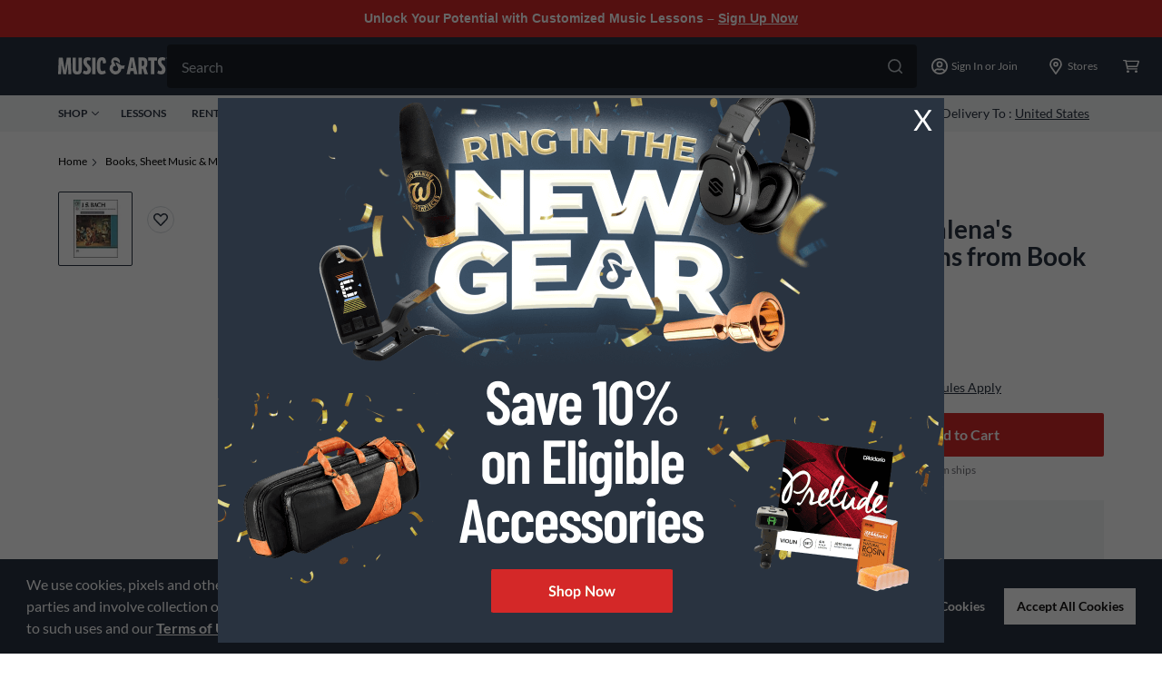

--- FILE ---
content_type: text/html; charset=utf-8
request_url: https://www.musicarts.com/alfred-anna-magdalenas-notebook-selections-from-book-cd-main0072401
body_size: 35592
content:
<!DOCTYPE html><html><head><meta charSet="utf-8"/><meta name="viewport" content="width=device-width"/><link rel="shortcut icon" href="/favicon.ico"/><link rel="icon" type="image/png" sizes="16x16" href="/favicon-16x16.png"/><link rel="icon" type="image/png" sizes="32x32" href="/favicon-32x32.png"/><link rel="icon" type="image/png" sizes="48x48" href="/favicon-48x48.png"/><link rel="icon" type="image/png" sizes="228x228" href="/coast-228x228.png"/><script type="text/javascript" src="https://www.musicarts.com/static/bf403046ab8f9e9b07e4066942ef4fff4515d0248c52b4"  ></script><script type="text/javascript">var monetateT = new Date().getTime();</script><script type="text/javascript" src="//se.monetate.net/js/2/a-d9ea219b/p/musicarts.com/entry.js"></script><title>Alfred Anna Magdalena&#x27;s Notebook Selections from Book &amp; CD | Music &amp; Arts</title><meta name="description" content="Get the guaranteed best price on Piano Sheet Music &amp; Songbooks like the Alfred Anna Magdalena&#x27;s Notebook Selections from Book &amp; CD at Music &amp; Arts. Get a low price and free shipping on thousands of items."/><meta name="keywords"/><link rel="canonical" href="https://www.musicarts.com/alfred-anna-magdalenas-notebook-selections-from-book-cd-main0072401"/><script type="application/ld+json">{"offers":{"offers":[{"image":"https://media.musicarts.com/is/image/MMGS7/Anna-Magdalenas-Notebook-Selections-from-Book-CD/H62534000000000-00-120x120.jpg","priceCurrency":"USD","@type":"Offer","price":"10.99","mpn":"00-22523","availability":"http://schema.org/BackOrder","sku":"0048293","itemCondition":"http://schema.org/NewCondition"}],"priceCurrency":"USD","lowPrice":"10.99","offerCount":1,"@type":"AggregateOffer","highPrice":"10.99"},"image":"https://media.musicarts.com/is/image/MMGS7/Anna-Magdalenas-Notebook-Selections-from-Book-CD/H62534000000000-00-1600x1600.jpg","@type":"Product","name":"Alfred Alfred Anna Magdalena's Notebook Selections from Book & CD","description":"This timeless collection contains selections attributed to J.S. Bach, his son C.P.E. Bach, and others. Generations of students have studied the volume's \"Menuet in G Major,\" \"Musette in D Major\" and the \"Prelude in C Major\" from the first volume of The Well-Tempered Clavier. Dr. Palmer provides the texts to the instrumental settings of chorales and arias found in this work, as well as a brief biography of the Bach family. The Alfred Masterwork CD Editions conveniently combine each exceptional volume with a professionally recorded CD that is sure to inspire artistic performances. Pianist Valery Lloyd-Watts studied at the Conservatory of Music in Toronto and the Royal College of Music in London. She earned a Master of Music degree from the University of Wisconsin, where she studied with Paul Badura-Skoda. She co-authored the text Studying Suzuki Piano: More than Music, which was endorsed by Dr. Suzuki.","@id":"MAIN0072401","sku":"MAIN0072401","@context":"http://schema.org","brand":{"@type":"Organization","name":"Alfred","logo":"https://static.music123.com/derivates/20/002/153/DV030_Jpg_BrandLogo_1327_alfred.jpg"},"url":"/alfred-anna-magdalenas-notebook-selections-from-book-cd-main0072401"}</script><meta name="apple-mobile-web-app-status-bar-style" content="black-translucent"/><meta name="apple-mobile-web-app-capable" content="yes"/><meta name="apple-mobile-web-app-status-bar-style" content="black"/><meta name="apple-touch-fullscreen" content="no"/><meta name="google-signin-client_id" content="626008600556-stego9nacos8q6q2cnpgr4khu2dvfbvp.apps.googleusercontent.com"/><meta name="next-head-count" content="19"/><link rel="preload" as="script" href="https://www.musicarts.com/static/bf403046ab8f9e9b07e4066942ef4fff4515d0248c52b4"/><link rel="preload" href="/_next/static/css/93695b99461398a7.css" as="style"/><link rel="stylesheet" href="/_next/static/css/93695b99461398a7.css" data-n-g=""/><link rel="preload" href="/_next/static/css/1c7c9a72e52d5a13.css" as="style"/><link rel="stylesheet" href="/_next/static/css/1c7c9a72e52d5a13.css" data-n-p=""/><link rel="preload" href="/_next/static/css/5e5c2d70de29d1b0.css" as="style"/><link rel="stylesheet" href="/_next/static/css/5e5c2d70de29d1b0.css"/><noscript data-n-css=""></noscript><script defer="" nomodule="" src="/_next/static/chunks/polyfills-c67a75d1b6f99dc8.js"></script><script defer="" src="/_next/static/chunks/2774-8e31740d4ff53c2a.js"></script><script defer="" src="/_next/static/chunks/4232-46fa508eba291301.js"></script><script defer="" src="/_next/static/chunks/8429-2b5a1bde84b48c2c.js"></script><script defer="" src="/_next/static/chunks/7170-aac3742f75d5f8d4.js"></script><script defer="" src="/_next/static/chunks/6741-65e36f0a0b9962ff.js"></script><script defer="" src="/_next/static/chunks/1646.600059df05e7d5fe.js"></script><script defer="" src="/_next/static/chunks/3968.710759eaf4147e47.js"></script><script defer="" src="/_next/static/chunks/6508-e912b106a58e2c10.js"></script><script defer="" src="/_next/static/chunks/1819-897fb634e046f4a4.js"></script><script defer="" src="/_next/static/chunks/5766-491abd087b881ced.js"></script><script defer="" src="/_next/static/chunks/6241-a479a831cd02a6b8.js"></script><script defer="" src="/_next/static/chunks/8253-e4d55d045a680718.js"></script><script defer="" src="/_next/static/chunks/8565.ec7217526156b78a.js"></script><script defer="" src="/_next/static/chunks/1198.63096021e931a07f.js"></script><script src="/_next/static/chunks/webpack-ec1b9f5f14afc404.js" defer=""></script><script src="/_next/static/chunks/framework-45ce3d09104a2cae.js" defer=""></script><script src="/_next/static/chunks/main-359142df09df724d.js" defer=""></script><script src="/_next/static/chunks/pages/_app-b935c5602ec369af.js" defer=""></script><script src="/_next/static/chunks/1291-47a5412cf11ea963.js" defer=""></script><script src="/_next/static/chunks/520-a08b597f5369fae4.js" defer=""></script><script src="/_next/static/chunks/4079-780d181560661783.js" defer=""></script><script src="/_next/static/chunks/pages/%5B...slug%5D-c6f15e7bfc0199e7.js" defer=""></script><script src="/_next/static/pAtlA0nT1N5PMYu7FVycj/_buildManifest.js" defer=""></script><script src="/_next/static/pAtlA0nT1N5PMYu7FVycj/_ssgManifest.js" defer=""></script>
<script>(window.BOOMR_mq=window.BOOMR_mq||[]).push(["addVar",{"rua.upush":"false","rua.cpush":"true","rua.upre":"false","rua.cpre":"true","rua.uprl":"false","rua.cprl":"false","rua.cprf":"false","rua.trans":"SJ-3f44f5ca-d501-4161-9a5f-f26f9adf3cb4","rua.cook":"false","rua.ims":"false","rua.ufprl":"false","rua.cfprl":"true","rua.isuxp":"false","rua.texp":"norulematch","rua.ceh":"false","rua.ueh":"false","rua.ieh.st":"0"}]);</script>
                              <script>!function(e){var n="https://s.go-mpulse.net/boomerang/";if("False"=="True")e.BOOMR_config=e.BOOMR_config||{},e.BOOMR_config.PageParams=e.BOOMR_config.PageParams||{},e.BOOMR_config.PageParams.pci=!0,n="https://s2.go-mpulse.net/boomerang/";if(window.BOOMR_API_key="Z86GB-JGYJY-X2SMH-KE79P-3W6ST",function(){function e(){if(!o){var e=document.createElement("script");e.id="boomr-scr-as",e.src=window.BOOMR.url,e.async=!0,i.parentNode.appendChild(e),o=!0}}function t(e){o=!0;var n,t,a,r,d=document,O=window;if(window.BOOMR.snippetMethod=e?"if":"i",t=function(e,n){var t=d.createElement("script");t.id=n||"boomr-if-as",t.src=window.BOOMR.url,BOOMR_lstart=(new Date).getTime(),e=e||d.body,e.appendChild(t)},!window.addEventListener&&window.attachEvent&&navigator.userAgent.match(/MSIE [67]\./))return window.BOOMR.snippetMethod="s",void t(i.parentNode,"boomr-async");a=document.createElement("IFRAME"),a.src="about:blank",a.title="",a.role="presentation",a.loading="eager",r=(a.frameElement||a).style,r.width=0,r.height=0,r.border=0,r.display="none",i.parentNode.appendChild(a);try{O=a.contentWindow,d=O.document.open()}catch(_){n=document.domain,a.src="javascript:var d=document.open();d.domain='"+n+"';void(0);",O=a.contentWindow,d=O.document.open()}if(n)d._boomrl=function(){this.domain=n,t()},d.write("<bo"+"dy onload='document._boomrl();'>");else if(O._boomrl=function(){t()},O.addEventListener)O.addEventListener("load",O._boomrl,!1);else if(O.attachEvent)O.attachEvent("onload",O._boomrl);d.close()}function a(e){window.BOOMR_onload=e&&e.timeStamp||(new Date).getTime()}if(!window.BOOMR||!window.BOOMR.version&&!window.BOOMR.snippetExecuted){window.BOOMR=window.BOOMR||{},window.BOOMR.snippetStart=(new Date).getTime(),window.BOOMR.snippetExecuted=!0,window.BOOMR.snippetVersion=12,window.BOOMR.url=n+"Z86GB-JGYJY-X2SMH-KE79P-3W6ST";var i=document.currentScript||document.getElementsByTagName("script")[0],o=!1,r=document.createElement("link");if(r.relList&&"function"==typeof r.relList.supports&&r.relList.supports("preload")&&"as"in r)window.BOOMR.snippetMethod="p",r.href=window.BOOMR.url,r.rel="preload",r.as="script",r.addEventListener("load",e),r.addEventListener("error",function(){t(!0)}),setTimeout(function(){if(!o)t(!0)},3e3),BOOMR_lstart=(new Date).getTime(),i.parentNode.appendChild(r);else t(!1);if(window.addEventListener)window.addEventListener("load",a,!1);else if(window.attachEvent)window.attachEvent("onload",a)}}(),"".length>0)if(e&&"performance"in e&&e.performance&&"function"==typeof e.performance.setResourceTimingBufferSize)e.performance.setResourceTimingBufferSize();!function(){if(BOOMR=e.BOOMR||{},BOOMR.plugins=BOOMR.plugins||{},!BOOMR.plugins.AK){var n="true"=="true"?1:0,t="",a="aoh7u5axhzp2q2lr62eq-f-64b9e7814-clientnsv4-s.akamaihd.net",i="false"=="true"?2:1,o={"ak.v":"39","ak.cp":"1414470","ak.ai":parseInt("861502",10),"ak.ol":"0","ak.cr":9,"ak.ipv":4,"ak.proto":"h2","ak.rid":"4aa3f9ff","ak.r":47358,"ak.a2":n,"ak.m":"dsca","ak.n":"essl","ak.bpcip":"3.143.250.0","ak.cport":50246,"ak.gh":"23.208.24.229","ak.quicv":"","ak.tlsv":"tls1.3","ak.0rtt":"","ak.0rtt.ed":"","ak.csrc":"-","ak.acc":"","ak.t":"1769076361","ak.ak":"hOBiQwZUYzCg5VSAfCLimQ==MC4vT10wabWR/3LS4ZGkVy8gmk9/jsHaoEKm73c+sI0US4yXsmZYXyMRrBlqbIJlPpTdn3MvTWNSAfaZeRPrBq7u9XfEznugWHepFnG4uLuxKo3hHKOMsFj/YEQKbywSPfLg+oHy6fcAntMgaxRqpSw7lvz4HGQvcKb6GyRNuEo4MBpKFMJUz+GmyQCQJa/Eu+uWBg+ZHHh1zYGnfYt6rA5mt90Mx/URtyZ+aThudWG7zE8zauHJnpLoZnhRDLUelINZGjnylUhqwWfVzvkdcFMhM+FiizXLqac/UCu1krxtZnNzH/II2qmsdJaBsb65UFisRVTLIy5cdzatychgMTC9YUa4MkBnT14biOXIb1uv3QQkvXiYwi/Ej1kV9Hvw5EDlg8h8SBSInjAa+9VBL190DvAqXVg7TK2bJUoRlew=","ak.pv":"78","ak.dpoabenc":"","ak.tf":i};if(""!==t)o["ak.ruds"]=t;var r={i:!1,av:function(n){var t="http.initiator";if(n&&(!n[t]||"spa_hard"===n[t]))o["ak.feo"]=void 0!==e.aFeoApplied?1:0,BOOMR.addVar(o)},rv:function(){var e=["ak.bpcip","ak.cport","ak.cr","ak.csrc","ak.gh","ak.ipv","ak.m","ak.n","ak.ol","ak.proto","ak.quicv","ak.tlsv","ak.0rtt","ak.0rtt.ed","ak.r","ak.acc","ak.t","ak.tf"];BOOMR.removeVar(e)}};BOOMR.plugins.AK={akVars:o,akDNSPreFetchDomain:a,init:function(){if(!r.i){var e=BOOMR.subscribe;e("before_beacon",r.av,null,null),e("onbeacon",r.rv,null,null),r.i=!0}return this},is_complete:function(){return!0}}}}()}(window);</script></head><body><div id="__next" data-reactroot=""><style>
  .mac-headroll-wrap {
    width: 100%;
    box-sizing: border-box;
    display: flex;
    background-color: #D42828;
      padding: 10px 16px;
  }
  
  .mac-headroll-wrap .promo-text {
      max-width: 1344px;
      width: 100%;
    color: #fff;
    font-family: montserratregular, montserrat, arial, Helvetica, sans-serif;
    font-size: 0.9rem;
    font-weight: bold;
      text-align: center;
      margin: 0 auto;
    -webkit-font-smoothing: antialiased;
    -moz-osx-font-smoothing: grayscale;
  }
  
  .mac-headroll-wrap .promo-text a {
    color: #fff;
    text-decoration: underline;
  }

@media print {
  .mac-headroll-wrap {
    display: none;
  }
}
</style>

<section id="headerRoll" class="mac-headroll-wrap">
  <p class="promo-text">
    Unlock Your Potential with Customized Music Lessons – <a href="/lessons">Sign Up Now</a>
  </p>
</section><style>.embeddedServiceHelpButton {display: none !important;} </style><header role="banner" id="global-header" class="print:hidden"><section class="print:hidden"><div class="bg-gray-600"><div class="h-16 max-w-full flex items-center pl-4 l:px-16 pr-2 justify-between xl:w-[1440px] l:mx-auto l:gap-x-2"><div class="flex items-center l:cursor-pointer"><div class="mr-4 l:hidden"><svg width="18" height="18" fill="white" xmlns="http://www.w3.org/2000/svg"><path d="M17.036 14.466H.964A.978.978 0 000 15.43c0 .522.442.964.964.964h16.072A.978.978 0 0018 15.43a.978.978 0 00-.964-.964zm0-12.858H.964A.978.978 0 000 2.573c0 .522.442.964.964.964h16.072A.978.978 0 0018 2.573a.978.978 0 00-.964-.965zm0 6.429H.964A.978.978 0 000 9.001c0 .523.442.965.964.965h16.072A.978.978 0 0018 9a.978.978 0 00-.964-.964z"></path></svg></div><a href="/"><svg width="120" height="20" fill="#fff" xmlns="http://www.w3.org/2000/svg"><path fill-rule="evenodd" clip-rule="evenodd" d="M117.269 3.968l.967-2.95C117.167.355 116.048 0 114.751 0c-3.179 0-4.934 1.653-4.934 5.036 0 2.264 1.246 3.968 2.543 5.29l.227.242c1.02 1.084 1.859 1.975 1.859 3.065 0 1.221-.585 1.704-1.628 1.704-.788 0-1.729-.356-2.492-.788l-1.069 3.078c1.17.788 2.671 1.322 4.248 1.322 3.179 0 4.807-1.907 4.807-5.367 0-2.442-1.323-3.993-2.594-5.265-1.221-1.272-2.061-2.162-2.061-3.255 0-1.298.662-1.73 1.679-1.73.662 0 1.374.229 1.933.636zm-44.6 8.611c-1.365.315-2.05.336-2.904.223a6.511 6.511 0 01-3.147 5.231l-.07.043-.026.015-.022.013a6.504 6.504 0 01-9.354-3.237 6.448 6.448 0 01-.462-2.392 6.488 6.488 0 012.374-5.023 4.855 4.855 0 01-.677-2.471 4.885 4.885 0 019.77 0c0 .58-.102 1.134-.289 1.649l-.002-.001c-3.242-3.807-6.338-3.077-6.338-3.077-.952.064-.524.798-.524.798l2.631 5.257a2.961 2.961 0 00-.378-.027 2.935 2.935 0 102.934 2.934c0-.573-.167-1.106-.45-1.558l.006-.012-2.567-4.99c1.802-.018 3.484 1.027 4.256 1.588.338.246.672.522.995.832 1.063 1.019 2.853 1.333 5.164.513 0 0-.678 1.423-.92 3.692zm14.714 6.064h-3.637l-.61-3.332h-3.409l-.585 3.332h-3.637L79.422.33h4.095l3.866 18.313zM80.668 9.64l-.407 2.34h2.34l-.407-2.34c-.239-1.305-.46-3.167-.661-4.872l-.002-.01-.1-.841-.127 1.045v.004c-.195 1.61-.407 3.364-.636 4.674zm17.7-3.332c0-4.273-1.781-5.977-4.706-5.977h-5.087v18.313h3.56v-5.9h1.145l1.832 5.9h3.891l-2.441-6.918c1.195-1.069 1.806-2.696 1.806-5.418zm-6.232 3.485V3.636h1.119c.941 0 1.5.789 1.5 3.027 0 2.416-.635 3.129-1.576 3.129h-1.043zm16.938-6.08h-3.18v14.931h-3.561V3.713h-3.179V.33h9.92v3.383zm-94.5 14.983H11.32l-.458-11.37h-.05c-.179 1.5-.408 2.95-.637 4.222l-1.297 7.148H5.723L4.4 11.522l-.05-.285c-.215-1.213-.442-2.497-.56-3.912h-.051l-.458 11.37H0L.712.38h4.324l1.78 10.276c.18.993.28 1.893.389 2.858.03.27.061.546.095.83h.05c.128-1.297.28-2.391.51-3.713L9.589.382h4.299l.686 18.313zm6.477.305c3.307 0 5.113-1.298 5.113-5.952V.38h-3.561v12.616c0 2.162-.458 2.67-1.552 2.67-1.068 0-1.526-.483-1.526-2.67V.38h-3.561v12.667c0 4.654 1.806 5.952 5.087 5.952zm15.16-17.931l-.967 2.95a3.377 3.377 0 00-1.933-.635c-1.018 0-1.679.432-1.679 1.729 0 1.094.84 1.984 2.06 3.256 1.272 1.271 2.595 2.823 2.595 5.265 0 3.459-1.628 5.367-4.807 5.367-1.577 0-3.078-.535-4.248-1.323L28.3 14.6c.763.433 1.704.789 2.493.789 1.043 0 1.628-.483 1.628-1.704 0-1.09-.84-1.982-1.86-3.065l-.226-.242c-1.297-1.323-2.544-3.027-2.544-5.29 0-3.383 1.755-5.037 4.935-5.037 1.297 0 2.416.357 3.485 1.018zM37.584.38h3.56v18.314h-3.56V.38zm14.045 14.045c-1.024.618-2 .988-2.95.988-1.628 0-2.265-1.602-2.265-5.952 0-4.425.585-6.028 1.781-6.028.992 0 1.17 1.221 1.246 3.637h.12a51.017 51.017 0 013.304-.595C52.747 1.925 51.51.051 48.12.051c-4.044 0-5.443 3.358-5.443 9.411 0 7.148 1.73 9.539 5.468 9.539 1.482 0 3.103-.536 4.532-1.559a8.921 8.921 0 01-1.047-3.016zM119.509.883c0 .056-.041.093-.114.093h-.141V.79h.141c.07 0 .114.033.114.092zm-.103-.232h-.314v.668h.162v-.21h.104l.144.21h.195l-.17-.24c.089-.03.148-.1.148-.207 0-.151-.114-.221-.269-.221zm.52.343v.004a.57.57 0 01-.568.576.565.565 0 01-.569-.573V.998a.57.57 0 01.569-.576c.324 0 .568.258.568.572zm-1.211.004V1c0 .351.281.643.643.643A.646.646 0 00120 .998V.994a.64.64 0 00-.642-.642.647.647 0 00-.643.646z"></path></svg></a></div><div class="min-h-screen px-6 bg-n-100 l:p-0 l:bg-transparent l:w-full l:block relative group pt-6 l:pt-0 l:min-h-0 z-30 max-ssm:px-4 max-ssm:h-[120vh] hidden"><label class="w-full block h-12 relative group mb-6 l:mb-0"><input class="w-full cursor-pointer peer rounded h-12 text-n-400 text-[16px] leading-[150%] py-3 pl-4 pr-14 transition duration-[.25s] focus:bg-white focus:text-n-600 focus-visible:outline-hidden group-hover:bg-white group-hover:text-n-600 bg-gray-900" value="" name="header-search" placeholder="Search" autoComplete="off"/><div class="absolute top-4 right-4 cursor-pointer"><svg width="16" height="16" fill="currentColor" xmlns="http://www.w3.org/2000/svg" class="text-[#BCC3C9] group-hover:text-[#75757C]"><path d="M17.754 16.559l-4.711-4.711a7.247 7.247 0 001.582-4.536A7.307 7.307 0 007.312 0 7.307 7.307 0 000 7.313a7.307 7.307 0 007.313 7.312 7.247 7.247 0 004.535-1.582l4.71 4.71a.823.823 0 00.598.247c.211 0 .422-.07.598-.246a.871.871 0 000-1.195zM1.687 7.312c0-3.093 2.532-5.625 5.625-5.625 3.094 0 5.625 2.532 5.625 5.625 0 3.094-2.53 5.625-5.624 5.625s-5.625-2.53-5.625-5.624z"></path></svg></div></label></div><div class="flex h-full max-ssm:gap-x-[10px]"><div class="flex sm:w-[42px] mx-ssm:w-[30px] items-center justify-center l:hidden cursor-pointer"><svg width="18" height="18" fill="white" xmlns="http://www.w3.org/2000/svg"><path d="M17.754 16.559l-4.711-4.711a7.247 7.247 0 001.582-4.536A7.307 7.307 0 007.312 0 7.307 7.307 0 000 7.313a7.307 7.307 0 007.313 7.312 7.247 7.247 0 004.535-1.582l4.71 4.71a.823.823 0 00.598.247c.211 0 .422-.07.598-.246a.871.871 0 000-1.195zM1.687 7.312c0-3.093 2.532-5.625 5.625-5.625 3.094 0 5.625 2.532 5.625 5.625 0 3.094-2.53 5.625-5.624 5.625s-5.625-2.53-5.625-5.624z"></path></svg></div><div class="relative flex sm:px-0 l:px-4 text-[#fff] flex-shrink-0"><button class="sm:w-[42px] font-normal items-center justify-center flex cursor-pointer flex-shrink-0 group l:w-auto"><svg width="18" height="18" fill="white" xmlns="http://www.w3.org/2000/svg"><path d="M9 3.484a3.485 3.485 0 000 6.968 3.485 3.485 0 000-6.968zM9 8.71a1.742 1.742 0 110-3.485A1.742 1.742 0 019 8.71zM9 0C4.028 0 0 4.028 0 9s4.028 9 9 9 9-4.028 9-9-4.028-9-9-9zm0 16.258a7.216 7.216 0 01-4.721-1.756 3.126 3.126 0 012.525-1.434A7.382 7.382 0 009 13.416c.722 0 1.44-.112 2.196-.348a3.136 3.136 0 012.525 1.434A7.217 7.217 0 019 16.258zm5.904-3.052a4.813 4.813 0 00-3.814-1.883c-.37 0-.943.348-2.09.348-1.143 0-1.72-.348-2.09-.348-1.557 0-2.925.743-3.814 1.883A7.206 7.206 0 011.742 9 7.265 7.265 0 019 1.742 7.265 7.265 0 0116.258 9c0 1.568-.504 3.02-1.354 4.206z"></path></svg><span class="hidden text-[12px] leading-[18px] ml-1 flex-1 l:inline">Sign In or Join</span></button></div><button class="flex flex-shrink-0 font-normal sm:w-[42px] mx-ssm:w-[30px] items-center justify-center cursor-pointer l:w-[88px]"><svg width="18" height="18" fill="white" xmlns="http://www.w3.org/2000/svg"><path d="M9 0a6.752 6.752 0 00-6.75 6.75c0 2.707.95 3.48 6.047 10.898A.865.865 0 009 18a.865.865 0 00.703-.352C14.801 10.23 15.75 9.457 15.75 6.75A6.752 6.752 0 009 0zm0 15.68c-.633-.914-1.16-1.688-1.652-2.39-3.059-4.36-3.41-4.888-3.41-6.54 0-2.777 2.285-5.063 5.062-5.063s5.063 2.286 5.063 5.063c0 1.652-.352 2.18-3.41 6.54-.493.702-1.02 1.476-1.653 2.39zM9 3.938A2.82 2.82 0 006.187 6.75 2.82 2.82 0 009 9.563a2.82 2.82 0 002.813-2.813A2.82 2.82 0 009 3.937zm0 3.937A1.11 1.11 0 017.875 6.75 1.11 1.11 0 019 5.625a1.11 1.11 0 011.125 1.125A1.11 1.11 0 019 7.875z"></path></svg><span class="hidden text-[12px] leading-[18px] ml-1 text-white l:block">Stores</span></button><button class="flex flex-shrink-0 font-normal sm:w-[42px] mx-ssm:w-[30px] items-center justify-center cursor-pointer"><div class="relative"><svg width="18" height="18" fill="white" xmlns="http://www.w3.org/2000/svg"><path d="M5.496 13.448c-.812 0-1.499.611-1.499 1.333s.687 1.332 1.5 1.332c.811 0 1.498-.61 1.498-1.332 0-.722-.687-1.333-1.499-1.333zm8.995 0c-.813 0-1.5.611-1.5 1.333s.688 1.332 1.5 1.332 1.498-.61 1.498-1.332c0-.722-.687-1.333-1.498-1.333zM17.8 3.15c-.219-.223-.5-.361-.812-.361H3.81l-.062-.333a.748.748 0 00-.75-.556H.75c-.406 0-.75.306-.75.667 0 .36.344.666.75.666h1.623l1.874 8.772a.748.748 0 00.75.555H15.24c.406 0 .75-.305.75-.666 0-.361-.344-.666-.75-.666H5.621l-.28-1.333h9.93c.437 0 .843-.25.968-.638l1.718-5.33a.785.785 0 00-.156-.777zm-2.904 5.413H5.059L4.091 4.12h12.242l-1.436 4.442z"></path></svg></div></button></div></div></div><div class="bg-gray-200 h-10"><div class="flex h-full max-w-full justify-center sm:flex-row-reverse sm:justify-between text-gray-600 text-[12px] leading-[100%] font-bold md:px-4 lg:px-16 md:flex-row mx-auto xl:w-[1440px]"><ul class="flex h-full items-center hidden l:flex space-x-[24px] shrink-0"><li class="flex items-center cursor-pointer group relative uppercase h-[20px]"><button class="flex text-[12px] items-center relative uppercase h-[20px] group"><span class="mr-1">Shop</span><svg width="8" height="8" fill="none" xmlns="http://www.w3.org/2000/svg" class="transition-transform transform group-hover:rotate-180"><path d="M7.875 2.611L4.318 6.02a.434.434 0 01-.314.13.434.434 0 01-.315-.13L.132 2.61a.442.442 0 010-.63.442.442 0 01.63 0l3.242 3.113 3.241-3.112a.442.442 0 01.63 0 .459.459 0 010 .63z" fill="#293340"></path></svg><div class="h-0 transition-all bg-red-primary absolute w-full bottom-0 left-0 group-hover:h-1"></div></button></li><li class="flex items-center cursor-pointer group relative uppercase"><a href="/lessons" class="text-n-600 hover:text-n-600 font-bold font-lato"><span class="mr-1">Lessons</span></a></li><li class="flex items-center cursor-pointer group relative uppercase"><a href="/rentals" class="text-n-600 hover:text-n-600 font-bold font-lato"><span class="mr-1">Rentals</span></a></li><li class="flex items-center cursor-pointer group relative uppercase"><a href="/educator" class="text-n-600 hover:text-n-600 font-bold font-lato"><span class="mr-1">Educators</span></a></li><li class="flex items-center cursor-pointer group relative uppercase"><a href="/repairs/home" class="text-n-600 hover:text-n-600 font-bold font-lato"><span class="mr-1">Repairs</span></a></li><li class="flex items-center cursor-pointer group relative uppercase"><a href="/deals" class="text-n-600 hover:text-n-600 font-bold font-lato"><span class="mr-1">Deals</span></a></li></ul><ul class="flex h-full items-center shrink-0 max-w-full"><li><button class="font-normal flex items-center px-4 cursor-pointer h-full"><svg width="16" height="16" fill="#293340" xmlns="http://www.w3.org/2000/svg" viewBox="0 0 16 16"><g clip-path="url(#store_svg__a)"><path d="M15.637 4.08 13.95 1.39a.831.831 0 0 0-.704-.39H2.753a.832.832 0 0 0-.704.39L.363 4.08c-.769 1.227-.26 2.874.987 3.398v5.907c0 .504.372.914.832.914h11.637c.46 0 .83-.41.83-.914V7.478c1.248-.524 1.757-2.171.988-3.397Zm-2.234 8.973H2.597v-2.494h10.806v2.494Zm-.005-3.746h-10.8v-1.68a2.571 2.571 0 0 0 1.565-.837 2.57 2.57 0 0 0 3.834 0 2.57 2.57 0 0 0 3.834 0c.398.441.943.75 1.567.836v1.68Zm1.244-3.455c-.083.177-.283.483-.701.54a1.31 1.31 0 0 1-1.177-.434l-.927-1.036-.928 1.034c-.257.288-.61.447-.99.447-.379 0-.732-.159-.99-.447L8 4.922l-.927 1.034c-.257.288-.61.447-.99.447a1.31 1.31 0 0 1-.99-.447l-.93-1.034-.927 1.034a1.314 1.314 0 0 1-1.177.434c-.415-.057-.618-.361-.7-.54-.13-.28-.185-.717.059-1.107l1.564-2.496h10.034l1.564 2.496c.246.392.194.829.062 1.11Z" fill="#293340"></path></g><defs><clipPath id="store_svg__a"><path fill="#fff" d="M0 0h16v16H0z"></path></clipPath></defs></svg><span class="ml-2 text-n-600 text-[14px] leading-[120%] underline underline-offset-2 font-normal">Stores</span></button></li><div class="border-gray-300 border-r h-8"></div><li><button class="font-normal flex items-center px-4 cursor-pointer h-full"><svg width="16" height="16" fill="#293340" xmlns="http://www.w3.org/2000/svg" viewBox="0 0 16 16"><path d="M8 0a6 6 0 0 0-6 6c0 2.222.75 2.917 4.727 9.294a1.5 1.5 0 0 0 2.546 0C13.253 8.915 14 8.223 14 6a6 6 0 0 0-6-6Zm0 14.5C4.018 8.115 3.5 7.712 3.5 6a4.5 4.5 0 0 1 9 0c0 1.705-.474 2.045-4.5 8.5ZM5.5 6a2.5 2.5 0 1 1 5 0 2.5 2.5 0 0 1-5 0Z" fill="#293340"></path></svg><span class="ml-2 text-n-600 text-[14px] leading-[120%] font-normal"><span class="hidden md:inline">Delivery To : </span><span class="underline underline-offset-2">United States</span></span></button></li></ul></div></div></section></header><main role="main" id="main-content"><div class="product-detail max-w-full px-4 lg:px-16 mx-auto xl:w-[1440px]"><nav role="Breadcrumb" aria-label="Breadcrumb"><ol class="breadcrumbs flex-wrap print:hidden my-6 flex" aria-label="You are here:" itemscope="" itemType="http://schema.org/BreadcrumbList"><li itemscope="" itemProp="itemListElement" itemType="http://schema.org/ListItem" class="flex pr-2 items-center paragraph-small"><a itemProp="item" target="_self" href="/"><span class="text-[#000]" itemProp="name">Home</span></a><meta itemProp="position" content="1"/><svg width="16" height="16" fill="#293340" viewBox="0 0 16 16" xmlns="http://www.w3.org/2000/svg" aria-hidden="true" focusable="false" class="inline-block mt-0.5 ml-1 w-2 h-2"><path d="M5.224.25l6.816 7.113c.186.185.26.408.26.63a.867.867 0 01-.26.63l-6.816 7.113a.883.883 0 01-1.26 0 .883.883 0 010-1.26l6.224-6.483L3.964 1.51a.883.883 0 010-1.26c.37-.333.926-.333 1.26 0z"></path></svg></li><li itemscope="" itemProp="itemListElement" itemType="http://schema.org/ListItem" class="flex pr-2 items-center paragraph-small"><a itemProp="item" target="_self" href="/books-sheet-music-media"><span class="text-[#000]" itemProp="name">Books, Sheet Music &amp; Media</span></a><meta itemProp="position" content="2"/><svg width="16" height="16" fill="#293340" viewBox="0 0 16 16" xmlns="http://www.w3.org/2000/svg" aria-hidden="true" focusable="false" class="inline-block mt-0.5 ml-1 w-2 h-2"><path d="M5.224.25l6.816 7.113c.186.185.26.408.26.63a.867.867 0 01-.26.63l-6.816 7.113a.883.883 0 01-1.26 0 .883.883 0 010-1.26l6.224-6.483L3.964 1.51a.883.883 0 010-1.26c.37-.333.926-.333 1.26 0z"></path></svg></li><li itemscope="" itemProp="itemListElement" itemType="http://schema.org/ListItem" class="flex pr-2 items-center paragraph-small"><a itemProp="item" target="_self" href="/sheet-music-scores"><span class="text-[#000]" itemProp="name">Sheet Music &amp; Scores</span></a><meta itemProp="position" content="3"/><svg width="16" height="16" fill="#293340" viewBox="0 0 16 16" xmlns="http://www.w3.org/2000/svg" aria-hidden="true" focusable="false" class="inline-block mt-0.5 ml-1 w-2 h-2"><path d="M5.224.25l6.816 7.113c.186.185.26.408.26.63a.867.867 0 01-.26.63l-6.816 7.113a.883.883 0 01-1.26 0 .883.883 0 010-1.26l6.224-6.483L3.964 1.51a.883.883 0 010-1.26c.37-.333.926-.333 1.26 0z"></path></svg></li><li itemscope="" itemProp="itemListElement" itemType="http://schema.org/ListItem" class="flex pr-2 items-center paragraph-small"><a itemProp="item" target="_self" aria-current="page" href="/piano-sheet-music-songbooks"><span class="text-[#000]" itemProp="name">Piano Sheet Music &amp; Songbooks</span></a><meta itemProp="position" content="4"/></li></ol></nav><div class="MAPDPinfoContainer relative mt-4 md:mt-6 after:block after:clear-both" id="MAPDPproductDetails"><form class="md:flex items-start"><div class="top-0 z-[3] md:w-[calc(100%-376px)] lg:w-[calc(100%-448px)] pb-7 md:pb-0 md:mr-4 lg:mr-8"><div><div class="md:flex"><div class="w-[82px] hidden md:block"><div class="flex flex-col gap-4"><div class="relative"><button class="cursor-pointer border border-n-300 rounded-sm hover:border-n-600 border-n-600"><div class="w-20 h-20 flex items-center justify-around"><img alt="" src="https://media.musicarts.com/is/image/MMGS7/H62534000000000-00-86x86.jpg" width="64" height="64"/></div></button></div></div></div><div class="relative group w-full md:w-[calc(100%-82px)]"> <div id="MAPDPwishListIcon" class="bg-white flex border border-n-300 w-[30px] h-[30px] rounded-[15px] justify-center items-center absolute left-4 top-4 z-10"><div class="cursor-pointer"><svg width="16" height="16" fill="#293340" xmlns="http://www.w3.org/2000/svg" viewBox="0 0 16 16"><path d="M14.472 1.97A3.964 3.964 0 0 0 11.846 1c-1.188 0-2.376.469-3.22 1.376L8 3l-.625-.625C6.53 1.469 5.342 1 4.155 1c-.939 0-1.877.313-2.627.97C-.411 3.657-.505 6.66 1.246 8.44l6.035 6.254a.95.95 0 0 0 .719.312.95.95 0 0 0 .72-.312l6.034-6.254c1.75-1.782 1.657-4.783-.282-6.472Zm-.781 5.44L8 13.288 2.31 7.41c-1.001-1.032-1.251-3.064.187-4.315 1.25-1.063 2.97-.532 3.815.313.906.969.25.28 1.688 1.75 1.188-1.219.844-.875 1.688-1.75.845-.845 2.533-1.407 3.815-.313 1.407 1.25 1.22 3.252.188 4.315Z" fill="#293340"></path></svg></div></div><canvas class="hidden bg-white z-[90] pdp-zoom-canvas absolute right-[-353px] border border-n-300 top-0 w-[323px] h-[323px] rounded-2xl overflow-hidden"></canvas><div class="absolute right-4 top-4 z-10 md:hidden"><svg xmlns="http://www.w3.org/2000/svg" width="30" height="30" viewBox="0 0 30 30" fill="white"><circle cx="15" cy="15" r="14.625" stroke="#D8DCE0" stroke-width="0.75"></circle><path d="M15.6972 13.5954C15.502 13.7907 15.502 14.1073 15.6972 14.3025C15.8925 14.4978 16.2091 14.4978 16.4043 14.3025L15.6972 13.5954ZM22.4997 8.00002C22.4997 7.72388 22.2759 7.50002 21.9997 7.50002L17.4997 7.50002C17.2236 7.50002 16.9997 7.72388 16.9997 8.00002C16.9997 8.27617 17.2236 8.50002 17.4997 8.50002L21.4997 8.50002L21.4997 12.5C21.4997 12.7762 21.7236 13 21.9997 13C22.2759 13 22.4997 12.7762 22.4997 12.5L22.4997 8.00002ZM16.4043 14.3025L22.3533 8.35358L21.6462 7.64647L15.6972 13.5954L16.4043 14.3025Z" fill="#293340"></path><path d="M14.3028 16.4058C14.498 16.2105 14.498 15.894 14.3028 15.6987C14.1075 15.5034 13.7909 15.5034 13.5957 15.6987L14.3028 16.4058ZM7.50027 22.0012C7.50027 22.2773 7.72412 22.5012 8.00027 22.5012L12.5003 22.5012C12.7764 22.5012 13.0003 22.2773 13.0003 22.0012C13.0003 21.7251 12.7764 21.5012 12.5003 21.5012L8.50027 21.5012L8.50027 17.5012C8.50027 17.2251 8.27641 17.0012 8.00027 17.0012C7.72413 17.0012 7.50027 17.2251 7.50027 17.5012L7.50027 22.0012ZM13.5957 15.6987L7.64671 21.6476L8.35382 22.3548L14.3028 16.4058L13.5957 15.6987Z" fill="#293340"></path></svg></div><div class="slick-slider xl:w-[782px] slick-initialized"><div class="slick-list"><div class="slick-track" style="width:100%;left:0%"><div data-index="0" class="slick-slide slick-active slick-current" tabindex="-1" aria-hidden="false" style="outline:none;width:100%"><div><div class="flex relative justify-center items-center mb-[6px] md:h-[768px] h-[358px]"><div class="relative z-20"><img fetchpriority="high" alt="product image" class="l:w-[768px] md:w-[512px] w-[320px]" src="https://media.musicarts.com/is/image/MMGS7/H62534000000000-00-2000x2000.jpg"/></div></div></div></div></div></div></div></div></div></div><div class="md:hidden "><div><div class="mt-8 md:mt-0"><div class="text-n-500 paragraph-small mb-2"><span id="enterpriseSkuId" class="mr-12">Item #<!-- -->0048293<!-- --> </span><span id="partNumber">Model #<!-- -->00-22523</span></div><h1 id="MAPDPtitle" class="title">Alfred Anna Magdalena&#x27;s Notebook Selections from Book &amp; CD Standard</h1><div class="hidden" id="pdp-redis-key">site7:prod:product:id:site7prodMAIN0072401</div></div></div><div><div id="MAPDPproductRating" class="flex items-center mt-2"><a id="review_count" href="#productPowerReview" class="text-link-small text-n-600">0<!-- --> Reviews</a><div class="border-gray-300 border-r mx-2 h-[14px]"></div><a class="text-link-small text-n-600" id="PDPWriteReview" href="/write-a-review?pid=MAIN0072401&amp;productId=site7prodMAIN0072401">Write Review</a></div></div><div><div class="mt-6"><h4 id="MAPDPpriceSection" class=""><span id="MAPDPprice" class="">$10.99</span></h4><div id="product-content" class="hidden">Price: <!-- -->10.99</div><div class="sync-price mt-2"></div></div></div><div><div class="mt-4"></div></div><div><div><div id="MAPDPaddToCart" class="flex justify-between"><div id="MAPDPadd-quantity"><div class="hidden"><label class="border pt-[18px] pb-[6px] px-[16px] h-12 flex items-center w-full relative transition-all bg-white border-n-300 cursor-text sm:pt-3 sm:pb-3" for="pdpQuantity"><input type="hidden" class="text-n-600 text-[16px] leading-[150%] w-full !outline-0" value="1" name="quantity" maxLength="200" autoComplete="on" id="pdpQuantity" placeholder=""/><div class="absolute bottom-[15px] right-[16px] bottom-[13px]"></div></label><p class="text-[12px] text-left leading-[150%] text-m-a min-h-[18px]"></p></div><div><div class="relative cursor-pointer"><div><div class=""><label class="border pt-[18px] pb-[6px] px-[16px] h-12 flex items-center w-full relative transition-all bg-white border-n-300 cursor-pointer pointer-events-none sm:pt-3 sm:pb-3 w-20 border" for="ma-pdp-quantity"><input class="text-n-600 text-[16px] leading-[150%] w-full !outline-0 cursor-pointer" value="" name="pdp-quantity" maxLength="200" autoComplete="on" readonly="" id="ma-pdp-quantity" placeholder=""/><div class="absolute bottom-[15px] right-[16px] bottom-[13px]"><svg width="16" height="16" fill="#293340" viewBox="0 0 16 16" xmlns="http://www.w3.org/2000/svg"><path d="M15.75 5.224L8.637 12.04a.868.868 0 01-.63.259.868.868 0 01-.63-.26L.264 5.225a.883.883 0 010-1.26.883.883 0 011.26 0l6.483 6.224 6.483-6.224a.883.883 0 011.26 0c.333.37.333.926 0 1.26z"></path></svg></div></label></div></div><div class="absolute left-0 w-full z-10 top-[50px]"></div></div><p class="text-[12px] leading-[150%] text-m-a min-h-[18px] hidden"></p></div></div><div id="MAPDPadd-button"><button tabindex="0" class="flex justify-center items-center rounded-[2px] hover:bg-b-s w-[279px] h-[48px] bg-b-p text-n-100 hover:bg-b-s sm:w-[247px] lg:w-[312px]" type="button">Add to Cart</button></div></div><p class="paragraph-small text-n-500 mb-[18px] mt-[6px]">Order now and you’ll be charged when the item ships</p></div></div><div><div id="MAPDPavailableGreyBox" class="mt-6 mb-s p-6 bg-n-200"><div class="paragraph-medium mb-4 text-n-500">Availability</div><div id="MAPDPgreyBox-delivery" class="mb-6"><div class="ml-1 flex"><svg width="24" height="24" fill="#293340" xmlns="http://www.w3.org/2000/svg" viewBox="0 0 16 16" class="mr-xs"><path d="M15.4 11.2h-.2V8.3c0-.475-.2-.95-.525-1.275l-2.1-2.1c-.35-.325-.8-.525-1.275-.525h-.9v-1C10.4 2.625 9.775 2 9 2H3c-.775 0-1.4.625-1.4 1.4v1H.4c-.225 0-.4.175-.4.4 0 .225.175.4.4.4H6c.225 0 .4-.175.4-.4 0-.225-.175-.4-.4-.4H2.8v-1c0-.1.1-.2.2-.2h6c.1 0 .2.1.2.2v7.8H6.075A2.405 2.405 0 0 0 4 10c-.45 0-.85.125-1.2.325V9.2H1.6v3.125c0 1.325 1.025 2.45 2.35 2.475a2.396 2.396 0 0 0 2.45-2.4h3.2a2.4 2.4 0 0 0 4.8 0h1c.325 0 .6-.275.6-.6 0-.325-.275-.6-.6-.6ZM4 13.6c-.65 0-1.2-.55-1.2-1.2 0-.65.55-1.2 1.2-1.2.65 0 1.2.55 1.2 1.2 0 .65-.55 1.2-1.2 1.2Zm6.4-8h.9c.15 0 .325.075.425.175L13.55 7.6H10.4v-2Zm1.6 8c-.65 0-1.2-.55-1.2-1.2 0-.65.55-1.2 1.2-1.2.65 0 1.2.55 1.2 1.2 0 .65-.55 1.2-1.2 1.2Zm2-2.525A2.398 2.398 0 0 0 12 10c-.625 0-1.175.25-1.6.625V8.8H14v2.275ZM6.4 8c0-.225-.175-.4-.4-.4H.4c-.225 0-.4.175-.4.4 0 .225.175.4.4.4H6c.225 0 .4-.175.4-.4Zm.4-1.2c.225 0 .4-.175.4-.4 0-.225-.175-.4-.4-.4H1.2c-.225 0-.4.175-.4.4 0 .225.175.4.4.4h5.6Z" fill="#293340"></path></svg><div><div class="paragraph-medium text-n-600 flex items-center">Delivery</div><div class="flex items-center"><span class="paragraph-small mr-1 text-m-s">Ships Directly from our Supplier</span></div></div></div></div><div><div id="MAPDPgreyBox-store" class="ml-1 flex"><svg width="24" height="24" fill="#293340" xmlns="http://www.w3.org/2000/svg" viewBox="0 0 16 16" class="mr-xs"><path d="M9.861 8.314 7.8 9.504v3.992l4.104 2.374 4.07-2.368v-3.99l-4.076-2.375L9.86 8.314Zm4.33 1.523-.558.306-2.282-1.33.532-.306 2.308 1.33Zm-2.308 1.264L9.55 9.837l.665-.372 2.248 1.33-.579.306Zm-2.94-.273 2.375 1.27v2.096L8.957 12.83l-.014-2.002Zm3.526 3.38v-2.11l2.328-1.276v1.995l-2.328 1.39Z" fill="#293340"></path><path d="M6.203 9.93a.665.665 0 1 0 0-1.33l-3.585.033V6.638A2.574 2.574 0 0 0 4.181 5.8a2.56 2.56 0 0 0 3.825 0 2.56 2.56 0 0 0 3.824 0c.404.458.958.755 1.563.838l1.25-.173a2.356 2.356 0 0 0 .992-3.392L13.685 0H2.3L.369 3.073a2.355 2.355 0 0 0 .972 3.392v5.893c-.053.599.286.911.619.905a.52.52 0 0 0 .146 0h4.07a.665.665 0 1 0 0-1.33H2.592V9.936l3.612-.007ZM1.427 3.731l1.557-2.487h10.01l1.563 2.487a1.17 1.17 0 0 1 .087 1.111.905.905 0 0 1-.699.539h-.186a1.33 1.33 0 0 1-.984-.446l-.932-1.037-.95 1.044a1.284 1.284 0 0 1-.985.446 1.33 1.33 0 0 1-.991-.446L7.992 3.91l-.924 1.03a1.33 1.33 0 0 1-1.532.332 1.29 1.29 0 0 1-.444-.331L4.168 3.91l-.931 1.03a1.284 1.284 0 0 1-.985.447.845.845 0 0 1-.186 0 .891.891 0 0 1-.665-.54 1.157 1.157 0 0 1 .026-1.117Z" fill="#293340"></path></svg><div><div class="paragraph-medium flex items-center">Pickup In-Store</div><div class="flex items-center"><div class="text-link-small text-n-600">Choose Store</div></div></div></div></div></div></div><div><div id="MAPDPwishList" class="bg-white flex items-center paragraph-small text-n-600 mt-6"><div class="cursor-pointer"><svg width="16" height="16" fill="#293340" xmlns="http://www.w3.org/2000/svg" viewBox="0 0 16 16"><path d="M14.472 1.97A3.964 3.964 0 0 0 11.846 1c-1.188 0-2.376.469-3.22 1.376L8 3l-.625-.625C6.53 1.469 5.342 1 4.155 1c-.939 0-1.877.313-2.627.97C-.411 3.657-.505 6.66 1.246 8.44l6.035 6.254a.95.95 0 0 0 .719.312.95.95 0 0 0 .72-.312l6.034-6.254c1.75-1.782 1.657-4.783-.282-6.472Zm-.781 5.44L8 13.288 2.31 7.41c-1.001-1.032-1.251-3.064.187-4.315 1.25-1.063 2.97-.532 3.815.313.906.969.25.28 1.688 1.75 1.188-1.219.844-.875 1.688-1.75.845-.845 2.533-1.407 3.815-.313 1.407 1.25 1.22 3.252.188 4.315Z" fill="#293340"></path></svg></div><span class="ml-1 cursor-pointer underline">Save to Wishlist</span></div></div><div><div><div class="border-gray-300 border-t my-6"></div><ul class="flex items-start flex-wrap justify-between gap-y-4"><li id="MAPDPNotReturnable" class="flex gap-x-1 items-center text-center w-[170px] lg:w-[208px]"><svg width="16" height="16" fill="none" viewBox="0 0 16 16" xmlns="http://www.w3.org/2000/svg" class="w-[16px] h-[16px]"><circle cx="8" cy="8" r="7" stroke="#293340" stroke-width="2"></circle><path stroke="#293340" stroke-width="2" d="m2.707 2.293 11 11"></path></svg><a href="/cms/faq/returns-exchanges/what-items-are-non-returnable"><p class="paragraph-small underline cursor-pointer">Not Returnable</p></a></li></ul></div></div><div></div></div><section class="mt-4 lg:mt-[54px] "><div><section class="pb-6 mx-auto max-w-[1312px]" id="pdpCarouselUpper"></section></div><div class="border-n-300 border-t"><div><div id="MAPDPdescription"><div class="w-[343px] border border-n-300 px-4 mb-6 l:w-full !border-none !px-0 !w-full !mb-0"><div data-szh-adn="" class="szh-accordion"><div class="szh-accordion__item szh-accordion__item--status-entered szh-accordion__item--expanded border-b border-n-300"><h3 style="margin:0" class="szh-accordion__item-heading"><button aria-expanded="true" data-szh-adn-btn="" class="szh-accordion__item-btn flex w-full py-4 text-left" type="button"><div class="w-full flex justify-between items-center"><div><h4>Product Description</h4></div><svg width="16" height="16" fill="#293340" viewBox="0 0 16 16" xmlns="http://www.w3.org/2000/svg" class="transition-all duration-200 ease-out rotate-[180deg]"><path d="M15.75 5.224L8.637 12.04a.868.868 0 01-.63.259.868.868 0 01-.63-.26L.264 5.225a.883.883 0 010-1.26.883.883 0 011.26 0l6.483 6.224 6.483-6.224a.883.883 0 011.26 0c.333.37.333.926 0 1.26z"></path></svg></div></button></h3><div class="szh-accordion__item-content transition-height duration-200 ease-out"><div role="region" class="szh-accordion__item-panel"><div class="show-more-less-root pb-4"><div class="text-display" style="height:auto"><div class="mt-4 pb-4"><h5 class="mb-4"></h5><div class="">This timeless collection contains selections attributed to J.S. Bach, his son C.P.E. Bach, and others. Generations of students have studied the volume's "Menuet in G Major," "Musette in D Major" and the "Prelude in C Major" from the first volume of The Well-Tempered Clavier. Dr. Palmer provides the texts to the instrumental settings of chorales and arias found in this work, as well as a brief biography of the Bach family. The Alfred Masterwork CD Editions conveniently combine each exceptional volume with a professionally recorded CD that is sure to inspire artistic performances. Pianist Valery Lloyd-Watts studied at the Conservatory of Music in Toronto and the Royal College of Music in London. She earned a Master of Music degree from the University of Wisconsin, where she studied with Paul Badura-Skoda. She co-authored the text Studying Suzuki Piano: More than Music, which was endorsed by Dr. Suzuki.</div></div></div></div></div></div></div></div></div></div></div><div></div></div><div></div><div><div id="MAPDPreturnPolicy"><div class="w-[343px] border border-n-300 px-4 mb-6 l:w-full !border-none !px-0 !w-full !mb-0"><div data-szh-adn="" class="szh-accordion"><div class="szh-accordion__item szh-accordion__item--status-unmounted border-b border-n-300"><h3 style="margin:0" class="szh-accordion__item-heading"><button aria-expanded="false" data-szh-adn-btn="" class="szh-accordion__item-btn flex w-full py-4 text-left" type="button"><div class="w-full flex justify-between items-center"><div><h4>Return Policy</h4></div><svg width="16" height="16" fill="#293340" viewBox="0 0 16 16" xmlns="http://www.w3.org/2000/svg" class="transition-all duration-200 ease-out"><path d="M15.75 5.224L8.637 12.04a.868.868 0 01-.63.259.868.868 0 01-.63-.26L.264 5.225a.883.883 0 010-1.26.883.883 0 011.26 0l6.483 6.224 6.483-6.224a.883.883 0 011.26 0c.333.37.333.926 0 1.26z"></path></svg></div></button></h3></div></div></div></div></div></section></div><div class="top-8 sticky hidden md:block"><div><div class="mt-8 md:mt-0"><div class="text-n-500 paragraph-small mb-2"><span id="enterpriseSkuId" class="mr-12">Item #<!-- -->0048293<!-- --> </span><span id="partNumber">Model #<!-- -->00-22523</span></div><h1 id="MAPDPtitle" class="title">Alfred Anna Magdalena&#x27;s Notebook Selections from Book &amp; CD Standard</h1><div class="hidden" id="pdp-redis-key">site7:prod:product:id:site7prodMAIN0072401</div></div></div><div><div id="MAPDPproductRating" class="flex items-center mt-2"><a id="review_count" href="#productPowerReview" class="text-link-small text-n-600">0<!-- --> Reviews</a><div class="border-gray-300 border-r mx-2 h-[14px]"></div><a class="text-link-small text-n-600" id="PDPWriteReview" href="/write-a-review?pid=MAIN0072401&amp;productId=site7prodMAIN0072401">Write Review</a></div></div><div><div class="mt-6"><h4 id="MAPDPpriceSection" class=""><span id="MAPDPprice" class="">$10.99</span></h4><div id="product-content" class="hidden">Price: <!-- -->10.99</div><div class="sync-price mt-2"></div></div></div><div><div class="mt-4"></div></div><div></div><div><div><div id="MAPDPaddToCart" class="flex justify-between"><div id="MAPDPadd-quantity"><div class="hidden"><label class="border pt-[18px] pb-[6px] px-[16px] h-12 flex items-center w-full relative transition-all bg-white border-n-300 cursor-text sm:pt-3 sm:pb-3" for="pdpQuantity"><input type="hidden" class="text-n-600 text-[16px] leading-[150%] w-full !outline-0" value="1" name="quantity" maxLength="200" autoComplete="on" id="pdpQuantity" placeholder=""/><div class="absolute bottom-[15px] right-[16px] bottom-[13px]"></div></label><p class="text-[12px] text-left leading-[150%] text-m-a min-h-[18px]"></p></div><div><div class="relative cursor-pointer"><div><div class=""><label class="border pt-[18px] pb-[6px] px-[16px] h-12 flex items-center w-full relative transition-all bg-white border-n-300 cursor-pointer pointer-events-none sm:pt-3 sm:pb-3 w-20 border" for="ma-pdp-quantity"><input class="text-n-600 text-[16px] leading-[150%] w-full !outline-0 cursor-pointer" value="" name="pdp-quantity" maxLength="200" autoComplete="on" readonly="" id="ma-pdp-quantity" placeholder=""/><div class="absolute bottom-[15px] right-[16px] bottom-[13px]"><svg width="16" height="16" fill="#293340" viewBox="0 0 16 16" xmlns="http://www.w3.org/2000/svg"><path d="M15.75 5.224L8.637 12.04a.868.868 0 01-.63.259.868.868 0 01-.63-.26L.264 5.225a.883.883 0 010-1.26.883.883 0 011.26 0l6.483 6.224 6.483-6.224a.883.883 0 011.26 0c.333.37.333.926 0 1.26z"></path></svg></div></label></div></div><div class="absolute left-0 w-full z-10 top-[50px]"></div></div><p class="text-[12px] leading-[150%] text-m-a min-h-[18px] hidden"></p></div></div><div id="MAPDPadd-button"><button tabindex="0" class="flex justify-center items-center rounded-[2px] hover:bg-b-s w-[279px] h-[48px] bg-b-p text-n-100 hover:bg-b-s sm:w-[247px] lg:w-[312px]" type="button">Add to Cart</button></div></div><p class="paragraph-small text-n-500 mb-[18px] mt-[6px]">Order now and you’ll be charged when the item ships</p></div></div><div><div id="MAPDPavailableGreyBox" class="mt-6 mb-s p-6 bg-n-200"><div class="paragraph-medium mb-4 text-n-500">Availability</div><div id="MAPDPgreyBox-delivery" class="mb-6"><div class="ml-1 flex"><svg width="24" height="24" fill="#293340" xmlns="http://www.w3.org/2000/svg" viewBox="0 0 16 16" class="mr-xs"><path d="M15.4 11.2h-.2V8.3c0-.475-.2-.95-.525-1.275l-2.1-2.1c-.35-.325-.8-.525-1.275-.525h-.9v-1C10.4 2.625 9.775 2 9 2H3c-.775 0-1.4.625-1.4 1.4v1H.4c-.225 0-.4.175-.4.4 0 .225.175.4.4.4H6c.225 0 .4-.175.4-.4 0-.225-.175-.4-.4-.4H2.8v-1c0-.1.1-.2.2-.2h6c.1 0 .2.1.2.2v7.8H6.075A2.405 2.405 0 0 0 4 10c-.45 0-.85.125-1.2.325V9.2H1.6v3.125c0 1.325 1.025 2.45 2.35 2.475a2.396 2.396 0 0 0 2.45-2.4h3.2a2.4 2.4 0 0 0 4.8 0h1c.325 0 .6-.275.6-.6 0-.325-.275-.6-.6-.6ZM4 13.6c-.65 0-1.2-.55-1.2-1.2 0-.65.55-1.2 1.2-1.2.65 0 1.2.55 1.2 1.2 0 .65-.55 1.2-1.2 1.2Zm6.4-8h.9c.15 0 .325.075.425.175L13.55 7.6H10.4v-2Zm1.6 8c-.65 0-1.2-.55-1.2-1.2 0-.65.55-1.2 1.2-1.2.65 0 1.2.55 1.2 1.2 0 .65-.55 1.2-1.2 1.2Zm2-2.525A2.398 2.398 0 0 0 12 10c-.625 0-1.175.25-1.6.625V8.8H14v2.275ZM6.4 8c0-.225-.175-.4-.4-.4H.4c-.225 0-.4.175-.4.4 0 .225.175.4.4.4H6c.225 0 .4-.175.4-.4Zm.4-1.2c.225 0 .4-.175.4-.4 0-.225-.175-.4-.4-.4H1.2c-.225 0-.4.175-.4.4 0 .225.175.4.4.4h5.6Z" fill="#293340"></path></svg><div><div class="paragraph-medium text-n-600 flex items-center">Delivery</div><div class="flex items-center"><span class="paragraph-small mr-1 text-m-s">Ships Directly from our Supplier</span></div></div></div></div><div><div id="MAPDPgreyBox-store" class="ml-1 flex"><svg width="24" height="24" fill="#293340" xmlns="http://www.w3.org/2000/svg" viewBox="0 0 16 16" class="mr-xs"><path d="M9.861 8.314 7.8 9.504v3.992l4.104 2.374 4.07-2.368v-3.99l-4.076-2.375L9.86 8.314Zm4.33 1.523-.558.306-2.282-1.33.532-.306 2.308 1.33Zm-2.308 1.264L9.55 9.837l.665-.372 2.248 1.33-.579.306Zm-2.94-.273 2.375 1.27v2.096L8.957 12.83l-.014-2.002Zm3.526 3.38v-2.11l2.328-1.276v1.995l-2.328 1.39Z" fill="#293340"></path><path d="M6.203 9.93a.665.665 0 1 0 0-1.33l-3.585.033V6.638A2.574 2.574 0 0 0 4.181 5.8a2.56 2.56 0 0 0 3.825 0 2.56 2.56 0 0 0 3.824 0c.404.458.958.755 1.563.838l1.25-.173a2.356 2.356 0 0 0 .992-3.392L13.685 0H2.3L.369 3.073a2.355 2.355 0 0 0 .972 3.392v5.893c-.053.599.286.911.619.905a.52.52 0 0 0 .146 0h4.07a.665.665 0 1 0 0-1.33H2.592V9.936l3.612-.007ZM1.427 3.731l1.557-2.487h10.01l1.563 2.487a1.17 1.17 0 0 1 .087 1.111.905.905 0 0 1-.699.539h-.186a1.33 1.33 0 0 1-.984-.446l-.932-1.037-.95 1.044a1.284 1.284 0 0 1-.985.446 1.33 1.33 0 0 1-.991-.446L7.992 3.91l-.924 1.03a1.33 1.33 0 0 1-1.532.332 1.29 1.29 0 0 1-.444-.331L4.168 3.91l-.931 1.03a1.284 1.284 0 0 1-.985.447.845.845 0 0 1-.186 0 .891.891 0 0 1-.665-.54 1.157 1.157 0 0 1 .026-1.117Z" fill="#293340"></path></svg><div><div class="paragraph-medium flex items-center">Pickup In-Store</div><div class="flex items-center"><div class="text-link-small text-n-600">Choose Store</div></div></div></div></div></div></div><div></div><div><div id="MAPDPwishList" class="bg-white flex items-center paragraph-small text-n-600 mt-6"><div class="cursor-pointer"><svg width="16" height="16" fill="#293340" xmlns="http://www.w3.org/2000/svg" viewBox="0 0 16 16"><path d="M14.472 1.97A3.964 3.964 0 0 0 11.846 1c-1.188 0-2.376.469-3.22 1.376L8 3l-.625-.625C6.53 1.469 5.342 1 4.155 1c-.939 0-1.877.313-2.627.97C-.411 3.657-.505 6.66 1.246 8.44l6.035 6.254a.95.95 0 0 0 .719.312.95.95 0 0 0 .72-.312l6.034-6.254c1.75-1.782 1.657-4.783-.282-6.472Zm-.781 5.44L8 13.288 2.31 7.41c-1.001-1.032-1.251-3.064.187-4.315 1.25-1.063 2.97-.532 3.815.313.906.969.25.28 1.688 1.75 1.188-1.219.844-.875 1.688-1.75.845-.845 2.533-1.407 3.815-.313 1.407 1.25 1.22 3.252.188 4.315Z" fill="#293340"></path></svg></div><span class="ml-1 cursor-pointer underline">Save to Wishlist</span></div></div><div><div><div class="border-gray-300 border-t my-6"></div><ul class="flex items-start flex-wrap justify-between gap-y-4"><li id="MAPDPNotReturnable" class="flex gap-x-1 items-center text-center w-[170px] lg:w-[208px]"><svg width="16" height="16" fill="none" viewBox="0 0 16 16" xmlns="http://www.w3.org/2000/svg" class="w-[16px] h-[16px]"><circle cx="8" cy="8" r="7" stroke="#293340" stroke-width="2"></circle><path stroke="#293340" stroke-width="2" d="m2.707 2.293 11 11"></path></svg><a href="/cms/faq/returns-exchanges/what-items-are-non-returnable"><p class="paragraph-small underline cursor-pointer">Not Returnable</p></a></li></ul></div></div><div></div></div></form></div><div><article id="productPowerReview" class="mt-8"><div id="pr-reviewdisplay"></div></article></div><div><section class="pb-6 mx-auto max-w-[1312px] mt-6" id="pdpCarouselLower"></section></div></div></main><footer role="contentinfo" id="global-footer"><div></div><div><div class="w-full print:hidden">
  <div class="py-10 lg:py-xxl max-l:pb-s  bg-n-600 px-[16px] l:px-8 text-white">
    <div class="flex justify-center flex-col lg:flex-row lg:items-start">
      <div class="flex flex-col l:w-[864px] lg:mr-[32px]">
        <div class="relative flex flex-col md:flex-row items-start md:items-center">
          <span style="box-sizing:border-box;display:inline-block;overflow:hidden;width:initial;height:initial;background:none;opacity:1;border:0;margin:0;padding:0;position:relative;max-width:100%">
            <span style="box-sizing:border-box;display:block;width:initial;height:initial;background:none;opacity:1;border:0;margin:0;padding:0;max-width:100%">
              <img style="display:block;max-width:100%;width:initial;height:initial;background:none;opacity:1;border:0;margin:0;padding:0" alt="" aria-hidden="true" src="[data-uri]"/>
            </span>
            <img alt="logo" src="/_next/image?url=%2Flogo.png&amp;w=256&amp;q=75" decoding="async" data-nimg="intrinsic" style="position:absolute;top:0;left:0;bottom:0;right:0;box-sizing:border-box;padding:0;border:none;margin:auto;display:block;width:0;height:0;min-width:100%;max-width:100%;min-height:100%;max-height:100%" srcSet="/_next/image?url=%2Flogo.png&amp;w=128&amp;q=75 1x, /_next/image?url=%2Flogo.png&amp;w=256&amp;q=75 2x"/>
            <noscript>
              <img alt="logo" srcSet="/_next/image?url=%2Flogo.png&amp;w=128&amp;q=75 1x, /_next/image?url=%2Flogo.png&amp;w=256&amp;q=75 2x" src="/_next/image?url=%2Flogo.png&amp;w=256&amp;q=75" decoding="async" data-nimg="intrinsic" style="position:absolute;top:0;left:0;bottom:0;right:0;box-sizing:border-box;padding:0;border:none;margin:auto;display:block;width:0;height:0;min-width:100%;max-width:100%;min-height:100%;max-height:100%" loading="lazy"/>
            </noscript>
          </span>
          <span class="text-[14px] leading-[22px] text-gray-100 ml-0 mt-[8px] md:ml-[24px] md:mt-0">Instruments | Lessons | Rentals | Repairs - Musicians Made Here</span>
        </div>
        <style>
          #moreLinks {
            grid-template-columns: repeat(4, 1fr);
            gap: 24px;
          }
          @media (max-width: 768px) {
            #moreLinks {
              grid-template-columns: 1fr 1fr;
            }
          }
        </style>
        <div id="moreLinks" class="grid text-n-100 mt-m">
          <dl class="max-md:mr-0 last:mr-0">
            <dt class="paragraph-medium font-bold" role="heading" aria-level="2">Company Overview</dt>
            <dd class="flex flex-col" role="presentation">
              <a href="/cms/about-us/"><span class="paragraph-medium mt-xs">About Us</span></a>
              <a href="/cms/employment/"><span class="paragraph-medium mt-xs">Careers</span></a>
              <a href="//events.musicarts.com/"><span class="paragraph-medium mt-xs">Events</span></a>
              <a href="//stores.musicarts.com/"><span class="paragraph-medium mt-xs">Find a Store</span></a>
            </dd>
          </dl>
          <dl class="max-md:mr-0 last:mr-0">
            <dt class="paragraph-medium font-bold" role="heading" aria-level="2">Features</dt>
            <dd class="flex flex-col" role="presentation">
              <a href="/cms/financing/"><span class="paragraph-medium mt-xs">Financing</span></a>
              <a href="/cms/gift-cards/"><span class="paragraph-medium mt-xs">Gift Cards</span></a>
              <a href="//thevault.musicarts.com/"><span class="paragraph-medium mt-xs">The Vault Blog</span></a>
            </dd>
          </dl>
          <dl class="max-md:mr-0 last:mr-0">
            <dt class="paragraph-medium font-bold" role="heading" aria-level="2">Services</dt>
            <dd class="flex flex-col" role="presentation">
              <a href="/educator"><span class="paragraph-medium mt-xs">Educators</span></a>
              <a href="/lessons"><span class="paragraph-medium mt-xs">Lessons</span></a>
              <a href="/rentals"><span class="paragraph-medium mt-xs">Rentals</span></a>
              <a href="/repairs/home"><span class="paragraph-medium mt-xs">Repairs</span></a>
            </dd>
          </dl>
          <dl class="max-md:mr-0 last:mr-0">
            <dt class="paragraph-medium font-bold" role="heading" aria-level="2">Help</dt>
            <dd class="flex flex-col" role="presentation">
              <a href="/cms/30-day-price-match-guarantee/"><span class="paragraph-medium mt-xs">Price Match</span></a>
              <a href="/cms/faq/returns-exchanges/"><span class="paragraph-medium mt-xs">Returns</span></a>
              <a href="/cms/faq/shipping/"><span class="paragraph-medium mt-xs">Shipping</span></a>
            </dd>
          </dl>
        </div>
        <div class="w-fll h-[1px] mt-[20px] mb-[24px] bg-white"></div>

        <div class="flex flex-wrap text-[14px] leading-[22px] text-gray-100">
          <a href="https://www.instagram.com/musicartsfan" target="_blank" class="md:mr-[32px] flex items-center md:w-auto w-[50%] mb-[20px] md:mb-0">
            <img src="/footer/instagram.svg" alt="Instagram" width="16" height="16"/>
            <span class="ml-[4px]">Instagram</span>
          </a>
          <a href="https://www.facebook.com/MusicArtsFan" target="_blank" class="md:mr-[32px] flex items-center md:w-auto w-[50%] mb-[20px] md:mb-0">
            <img src="/footer/facebook.svg" alt="Facebook" width="16" height="16"/>
            <span class="ml-[4px]">Facebook</span>
          </a>
          <a href="https://www.youtube.com/user/MusicArtsFamily" target="_blank" class="md:mr-[32px] flex items-center md:w-auto w-[50%] mb-[20px] md:mb-0">
            <img src="/footer/youtube.svg" alt="Youtube" width="16" height="16"/>
            <span class="ml-[4px]">Youtube</span>
          </a>
        </div>
      </div>


      <div class="text-[14px] l:w-[416px] min-w-[280px] lg:mt-0 max-sm:mt-0 mt-m p-m text-gray-100 bg-[rgba(0,0,0,0.3)]">
        <h5 class="text-[20px] leading-[22px] font-black mb-s text-n-100">Contact Us</h5>
        <div class="flex flex-wrap l:flex-nowrap flex-col md:flex-row gap-4">
          <a href="/cms/faq" class="text-center leading-[48px] bg-[#D42828] w-[100%] l:w-[176px] font-bold h-[48px] rounded-[2px] hover:text-n-100 hover:bg-b-s">FAQ</a>
          <a href="/emailUs" class="text-center leading-[48px] bg-[#D42828] w-[100%] l:w-[176px] font-bold h-[48px] rounded-[2px] hover:text-n-100 hover:bg-b-s">Email Us</a>
        </div>
      </div>
    </div>


    <div class="max-w-[1312px] mt-[46px] mx-auto flex flex-col l:flex-row flex-wrap justify-center md:justify-start items-center text-[12px] leading-[18px] text-gray-100">
      <div class="flex">
        <a href="https://www.bbb.org/greater-maryland/business-reviews/musical-instruments-rental/music-and-arts-in-frederick-md-17011890#bbbseal">
          <div class="w-[92px] relative h-[35px] mr-[16px]">
            <span style="box-sizing:border-box;display:block;overflow:hidden;width:initial;height:initial;background:none;opacity:1;border:0;margin:0;padding:0;position:absolute;top:0;left:0;bottom:0;right:0">
              <img alt="accreditedBusiness" src="/_next/image?url=%2Ffooter%2FaccreditedBusiness.png&amp;w=3840&amp;q=75" decoding="async" data-nimg="fill" style="box-sizing:border-box;padding:0;border:none;margin:auto;display:block;width:100%;height:100%" sizes="100vw" srcSet="/_next/image?url=%2Ffooter%2FaccreditedBusiness.png&amp;w=640&amp;q=75 640w, /_next/image?url=%2Ffooter%2FaccreditedBusiness.png&amp;w=750&amp;q=75 750w, /_next/image?url=%2Ffooter%2FaccreditedBusiness.png&amp;w=828&amp;q=75 828w, /_next/image?url=%2Ffooter%2FaccreditedBusiness.png&amp;w=1080&amp;q=75 1080w, /_next/image?url=%2Ffooter%2FaccreditedBusiness.png&amp;w=1200&amp;q=75 1200w, /_next/image?url=%2Ffooter%2FaccreditedBusiness.png&amp;w=1920&amp;q=75 1920w, /_next/image?url=%2Ffooter%2FaccreditedBusiness.png&amp;w=2048&amp;q=75 2048w, /_next/image?url=%2Ffooter%2FaccreditedBusiness.png&amp;w=3840&amp;q=75 3840w"/>
              <noscript>
                <img alt="accreditedBusiness" sizes="100vw" srcSet="/_next/image?url=%2Ffooter%2FaccreditedBusiness.png&amp;w=640&amp;q=75 640w, /_next/image?url=%2Ffooter%2FaccreditedBusiness.png&amp;w=750&amp;q=75 750w, /_next/image?url=%2Ffooter%2FaccreditedBusiness.png&amp;w=828&amp;q=75 828w, /_next/image?url=%2Ffooter%2FaccreditedBusiness.png&amp;w=1080&amp;q=75 1080w, /_next/image?url=%2Ffooter%2FaccreditedBusiness.png&amp;w=1200&amp;q=75 1200w, /_next/image?url=%2Ffooter%2FaccreditedBusiness.png&amp;w=1920&amp;q=75 1920w, /_next/image?url=%2Ffooter%2FaccreditedBusiness.png&amp;w=2048&amp;q=75 2048w, /_next/image?url=%2Ffooter%2FaccreditedBusiness.png&amp;w=3840&amp;q=75 3840w" src="/_next/image?url=%2Ffooter%2FaccreditedBusiness.png&amp;w=3840&amp;q=75" decoding="async" data-nimg="fill" style="box-sizing:border-box;padding:0;border:none;margin:auto;display:block;width:100%;height:100%" loading="lazy"/>
              </noscript>
            </span>
          </div>
        </a>
        <a href="https://caru.bbbprograms.org/seal/Confirmation/2140265902">
          <div class="w-[92px] relative h-[35px] md:mr-[16px] mr-0">
            <span style="box-sizing:border-box;display:block;overflow:hidden;width:initial;height:initial;background:none;opacity:1;border:0;margin:0;padding:0;position:absolute;top:0;left:0;bottom:0;right:0">
              <img alt="safeharbor" src="/_next/image?url=%2Ffooter%2Fsafeharbor.png&amp;w=3840&amp;q=75" decoding="async" data-nimg="fill" style="box-sizing:border-box;padding:0;border:none;margin:auto;display:block;width:100%;height:100%" sizes="100vw" srcSet="/_next/image?url=%2Ffooter%2Fsafeharbor.png&amp;w=640&amp;q=75 640w, /_next/image?url=%2Ffooter%2Fsafeharbor.png&amp;w=750&amp;q=75 750w, /_next/image?url=%2Ffooter%2Fsafeharbor.png&amp;w=828&amp;q=75 828w, /_next/image?url=%2Ffooter%2Fsafeharbor.png&amp;w=1080&amp;q=75 1080w, /_next/image?url=%2Ffooter%2Fsafeharbor.png&amp;w=1200&amp;q=75 1200w, /_next/image?url=%2Ffooter%2Fsafeharbor.png&amp;w=1920&amp;q=75 1920w, /_next/image?url=%2Ffooter%2Fsafeharbor.png&amp;w=2048&amp;q=75 2048w, /_next/image?url=%2Ffooter%2Fsafeharbor.png&amp;w=3840&amp;q=75 3840w"/>
              <noscript>
                <img alt="safeharbor" sizes="100vw" srcSet="/_next/image?url=%2Ffooter%2Fsafeharbor.png&amp;w=640&amp;q=75 640w, /_next/image?url=%2Ffooter%2Fsafeharbor.png&amp;w=750&amp;q=75 750w, /_next/image?url=%2Ffooter%2Fsafeharbor.png&amp;w=828&amp;q=75 828w, /_next/image?url=%2Ffooter%2Fsafeharbor.png&amp;w=1080&amp;q=75 1080w, /_next/image?url=%2Ffooter%2Fsafeharbor.png&amp;w=1200&amp;q=75 1200w, /_next/image?url=%2Ffooter%2Fsafeharbor.png&amp;w=1920&amp;q=75 1920w, /_next/image?url=%2Ffooter%2Fsafeharbor.png&amp;w=2048&amp;q=75 2048w, /_next/image?url=%2Ffooter%2Fsafeharbor.png&amp;w=3840&amp;q=75 3840w" src="/_next/image?url=%2Ffooter%2Fsafeharbor.png&amp;w=3840&amp;q=75" decoding="async" data-nimg="fill" style="box-sizing:border-box;padding:0;border:none;margin:auto;display:block;width:100%;height:100%" loading="lazy"/>
              </noscript>
            </span>
          </div>
        </a>
      </div>
      <div class="flex flex-wrap justify-center">
        <div class="px-[16px] max-lg:mt-xs flex-shrink-0">
          ©2025 Music &amp; Arts. All rights reserved<!-- -->
        </div>
        <div class="hidden md:block max-lg:mt-xs flex-shrink-0">|</div>
        <a href="/cms/privacy-policy" id="ma-footer-privacy-policy" class="px-s max-lg:mt-xs flex-shrink-0">Privacy Policy</a>
        <div class="hidden md:block max-lg:mt-xs flex-shrink-0">|</div>
        <a href="/cms/terms-and-conditions" id="ma-footer-terms-of-service" class="px-s max-lg:mt-xs flex-shrink-0">Terms of Service</a>
        <div class="hidden md:block max-lg:mt-xs flex-shrink-0">|</div>
        <a href="/cms/accessibility-statement" id="ma-footer-accessibility-statement" class="px-s max-lg:mt-xs flex-shrink-0">Accessibility Statement</a>
        <div class="hidden md:block max-lg:mt-xs flex-shrink-0">|</div>
        <a href="/cms/data-request?clarip=1" id="ma-footer-do-not-sell-or-share-my-info" class="px-s max-lg:mt-xs flex-shrink-0">Do Not Sell or Share My Info</a>
        <div class="hidden md:block max-lg:mt-xs flex-shrink-0">|</div>
        <a href="/cms/data-request" id="ma-footer-data-rights-request" class="px-s max-lg:mt-xs flex-shrink-0">Data Rights Request</a>
        <div class="hidden md:block max-lg:mt-xs flex-shrink-0">|</div>
        <a href="#" class="px-s max-lg:mt-xs flex-shrink-0" id="consent-management-tool">Cookie Preferences</a>
      </div>
    </div>
  </div>
</div></div><div>
 
<script type="text/javascript">
 
(function(){var g=function(e,h,f,g){
 
this.get=function(a){for(var a=a+"=",c=document.cookie.split(";"),b=0,e=c.length;b<e;b++){for(var d=c[b];" "==d.charAt(0);)d=d.substring(1,d.length);if(0==d.indexOf(a))return d.substring(a.length,d.length)}return null};
 
this.set=function(a,c){var b="",b=new Date;b.setTime(b.getTime()+6048E5);b="; expires="+b.toGMTString();document.cookie=a+"="+c+b+"; path=/; "};
 
this.check=function(){var a=this.get(f);if(a)a=a.split(":");else if(100!=e)"v"==h&&(e=Math.random()>=e/100?0:100),a=[h,e,0],this.set(f,a.join(":"));else return!0;var c=a[1];if(100==c)return!0;switch(a[0]){case "v":return!1;case "r":return c=a[2]%Math.floor(100/c),a[2]++,this.set(f,a.join(":")),!c}return!0};
 
this.go=function(){if(this.check()){var a=document.createElement("script");a.type="text/javascript";a.src=g;document.body&&document.body.appendChild(a)}};
 
this.start=function(){var t=this;"complete"!==document.readyState?window.addEventListener?window.addEventListener("load",function(){t.go()},!1):window.attachEvent&&window.attachEvent("onload",function(){t.go()}):t.go()};};
 
try{(new g(100,"r","QSI_S_ZN_57Sei5zfGRYCf4O","https://zn57sei5zfgrycf4o-guitarcentercx.siteintercept.qualtrics.com/SIE/?Q_ZID=ZN_57Sei5zfGRYCf4O")).start()}catch(i){}})();
 
</script><div id="ZN_57Sei5zfGRYCf4O"></div>
 
</div></footer><div style="position:fixed;z-index:9999;top:16px;left:16px;right:16px;bottom:16px;pointer-events:none"></div></div><script id="__NEXT_DATA__" type="application/json">{"props":{"pageProps":{"dehydratedState":{"mutations":[],"queries":[{"state":{"data":{"menuList":[{"name":"Shop","url":"/lessons-purchase"},{"name":"Lessons","url":"/lessons"},{"name":"Rentals","url":"/rentals"},{"name":"Educators","url":"/educator"},{"name":"Repairs","url":"/repairs/home"},{"name":"Deals","url":"/deals"}],"shopList":[{"brands":[{"name":"Allora","url":"/woodwinds?terms=BrandName:Allora"},{"name":"Azumi","url":"/azumi"},{"name":"Backun","url":"/woodwinds?terms=BrandName:BACKUN"},{"name":"Buffet Crampon","url":"/woodwinds?terms=BrandName:Buffet"},{"name":"D'Addario Woodwinds","url":"/daddario-woodwinds"},{"name":"Eastman","url":"/woodwinds?terms=BrandName:Eastman"},{"name":"Etude","url":"/woodwinds?terms=BrandName:Etude"},{"name":"Fox","url":"/woodwinds?terms=BrandName:Fox"},{"name":"Giardinelli","url":"/woodwinds?terms=BrandName:Giardinelli"},{"name":"Jones","url":"/jones"},{"name":"Jupiter","url":"/woodwinds?terms=BrandName:Jupiter"},{"name":"Legere","url":"/woodwinds?terms=BrandName:Legere"},{"name":"Rico","url":"/rico"},{"name":"Rico Royal","url":"/rico-royal"},{"name":"Selmer Paris","url":"/woodwinds?terms=BrandName:Selmer%20Paris"},{"name":"P. Mauriat","url":"/woodwinds?terms=BrandName:P.%20Mauriat"},{"name":"Pearl Flutes","url":"/pearl-flutes"},{"name":"Protec","url":"/woodwinds?terms=BrandName:Protec"},{"name":"Vandoren","url":"/vandoren"},{"name":"Yamaha","url":"/woodwinds?terms=BrandName:Yamaha"}],"children":[{"children":[],"name":"All Woodwinds","url":"/woodwinds"},{"children":[{"name":"All Flutes \u0026 Piccolos","url":"/flutes-piccolos"},{"name":"Piccolos","url":"/piccolos"},{"name":"Flutes","url":"/flutes"},{"name":"Alto Flutes","url":"/alto-flutes"},{"name":"Bass Flutes","url":"/bass-flutes"}],"name":"Flutes \u0026 Piccolos","url":"/flutes-piccolos"},{"children":[{"name":"All Saxophones","url":"/saxophones"},{"name":"Alto Saxophones","url":"/alto-saxophones"},{"name":"Tenor Saxophones","url":"/tenor-saxophones"},{"name":"Soprano Saxophones","url":"/soprano-saxophones"},{"name":"Baritone \u0026 Bass Saxophones","url":"/baritone-bass-saxophones"}],"name":"Saxophones","url":"/saxophones"},{"children":[{"name":"All Reeds","url":"/reeds"},{"name":"Clarinet Reeds","url":"/clarinet-reeds"},{"name":"Saxophone Reeds","url":"/saxophone-reeds"},{"name":"Oboe Reeds","url":"/oboe-reeds"},{"name":"Bassoon Reeds","url":"/bassoon-reeds"},{"name":"English Horn Reeds","url":"/english-horn-reeds"}],"name":"Reeds","url":"/reeds"},{"children":[{"name":"All Clarinets","url":"/clarinets"},{"name":"Bb Clarinets","url":"/bb-clarinets"},{"name":"A Clarinets","url":"/a-clarinets"},{"name":"Eb Clarinets","url":"/eb-clarinets"},{"name":"Bass Clarinets","url":"/bass-clarinets"},{"name":"Harmony Clarinets","url":"/harmony-clarinets"}],"name":"Clarinets","url":"/clarinets"},{"children":[{"name":"All Woodwind Accessories","url":"/woodwind-accessories"},{"name":"Ligatures \u0026 Caps","url":"/ligatures-caps"},{"name":"Cases \u0026 Gig Bags","url":"/woodwind-cases-gig-bags"},{"name":"Instrument Stands","url":"/woodwind-instrument-stands"},{"name":"Straps","url":"/woodwind-straps-supports"},{"name":"Care \u0026 Cleaning","url":"/care-cleaning-for-woodwinds"}],"name":"Woodwind Accessories","url":"/woodwind-accessories"},{"children":[{"name":"All Mouthpieces","url":"/woodwind-mouthpieces"},{"name":"Bb Clarinet","url":"/bb-clarinet-mouthpieces"},{"name":"Bass Clarinet","url":"/bass-clarinet-mouthpieces"},{"name":"Soprano Saxophone","url":"/soprano-saxophone-mouthpieces"},{"name":"Alto Saxophone","url":"/alto-saxophone-mouthpieces"},{"name":"Tenor Saxophone","url":"/tenor-saxophone-mouthpieces"},{"name":"Baritone \u0026 Bass Saxophone","url":"/baritone-bass-saxophone-mouthpieces"}],"name":"Mouthpieces","url":"/woodwind-mouthpieces"},{"children":[{"name":"All Double Reeds","url":"/double-reed-instruments"},{"name":"Oboes","url":"/oboes"},{"name":"English Horns","url":"/english-horns"},{"name":"Bassoons","url":"/bassoons"}],"name":"Double Reeds","url":"/double-reed-instruments"}],"imageUrl":"https://static.musicarts.com/static/ma/cms/media/6623i/lNzwW.png","name":"Woodwinds","url":"/woodwinds"},{"brands":[{"name":"Adams","url":"/brass-instruments?terms=BrandName:Adams"},{"name":"Allora","url":"/brass-instruments?terms=BrandName:Allora"},{"name":"Antoine Courtois Paris","url":"/brass-instruments?terms=BrandName:Antoine%20Courtois%20Paris"},{"name":"B\u0026S","url":"/brass-instruments?terms=BrandName:B%26S"},{"name":"Bach","url":"/brass-instruments?terms=BrandName:Bach"},{"name":"Besson ","url":"/brass-instruments?terms=BrandName:Besson"},{"name":"Blessing","url":"/brass-instruments?terms=BrandName:Blessing"},{"name":"Conn","url":"/brass-instruments?terms=BrandName:Conn"},{"name":"Denis Wick","url":"/brass-instruments?terms=BrandName:Denis%20Wick"},{"name":"Eastman","url":"/brass-instruments?terms=BrandName:Eastman"},{"name":"Getzen","url":"/brass-instruments?terms=BrandName:Getzen"},{"name":"Giardinelli","url":"/brass-instruments?terms=BrandName:Giardinelli"},{"name":"Hans Hoyer","url":"/brass-instruments?terms=BrandName:Hans%20Hoyer"},{"name":"Holton","url":"/brass-instruments?terms=BrandName:Holton"},{"name":"Humes \u0026 Berg","url":"/brass-instruments?terms=BrandName:Humes%20%26%20Berg"},{"name":"Jo-Ral","url":"/brass-instruments?terms=BrandName:Jo-Ral"},{"name":"Jupiter","url":"/brass-instruments?terms=BrandName:Jupiter"},{"name":"King","url":"/brass-instruments?terms=BrandName:King"},{"name":"Meinl Weston","url":"/brass-instruments?terms=BrandName:Meinl%20Weston"},{"name":"Miraphone","url":"/brass-instruments?terms=BrandName:Miraphone"},{"name":"S.E. Shires","url":"/brass-instruments?terms=BrandName:S.E.%20SHIRES"},{"name":"Schilke","url":"/brass-instruments?terms=BrandName:Schilke"},{"name":"Tom Crown","url":"/brass-instruments?terms=BrandName:Tom%20Crown"},{"name":"XO","url":"/brass-instruments?terms=BrandName:XO"},{"name":"Yamaha","url":"/brass-instruments?terms=BrandName:Yamaha"}],"children":[{"name":"All Brass","url":"/brass-instruments"},{"children":[{"name":"All Brass Accessories","url":"/accessories-for-brass-instruments"},{"name":"Brass Mouthpieces","url":"/brass-mouthpieces"},{"name":"Brass Mutes","url":"/brass-mutes"},{"name":"Brass Cases \u0026 Gig Bags","url":"/brass-cases-gig-bags"},{"name":"Brass Instrument Stands","url":"/brass-instrument-stands"},{"name":"Brass Care \u0026 Cleaning","url":"/brass-care-cleaning"},{"name":"Brass Lyres","url":"/brass-lyres"}],"name":"Brass Accessories","url":"/accessories-for-brass-instruments"},{"children":[{"name":"All Trumpets","url":"/trumpets"},{"name":"Bb Trumpets","url":"/bb-trumpets"},{"name":"C Trumpets","url":"/c-trumpets"},{"name":"Eb/D Trumpets","url":"/eb-d-trumpets"},{"name":"Piccolo Trumpets","url":"/piccolo-trumpets"},{"name":"Cornets","url":"/cornets"},{"name":"Flugelhorns","url":"/flugelhorns"}],"name":"Trumpets, Cornets \u0026 Flugelhorn","url":"/trumpets"},{"children":[{"name":"All Trombones","url":"/trombones"},{"name":"Tenor Trombones","url":"/tenor-trombones"},{"name":"Bass Trombones","url":"/bass-trombones"}],"name":"Trombones","url":"/trombones"},{"children":[{"name":"All French Horns","url":"/french-horns"},{"name":"Double Horns","url":"/double-horns"}],"name":"French Horns","url":"/french-horns"},{"children":[{"name":"All Euphoniums","url":"/euphoniums"},{"name":"Intermediate Euphoniums","url":"/intermediate-euphoniums"},{"name":"Professional Euphoniums","url":"/professional-euphoniums"}],"name":"Euphoniums","url":"/euphoniums"},{"children":[{"name":"All Tubas","url":"/tubas"},{"name":"Bb Tubas","url":"/bb-tubas"},{"name":"C Tubas","url":"/c-tubas"},{"name":"Eb Tubas","url":"/eb-tubas"},{"name":"F Tubas","url":"/f-tubas"}],"name":"Tubas","url":"/tubas"},{"children":[{"name":"All Baritone Horns","url":"/baritone-horns"},{"name":"Concert Baritone Horns","url":"/concert-baritone-horns"}],"name":"Baritone Horns ","url":"/baritone-horns"},{"children":[{"name":"All Alto \u0026 Tenor Horns","url":"/alto-tenor-horns"},{"name":"Student Alto \u0026 Tenor Horns","url":"/student-alto-tenor-horns"},{"name":"Professional Alto \u0026 Tenor Horns","url":"/professional-alto-tenor-horns"}],"name":"Alto \u0026 Tenor Horns","url":"/alto-tenor-horns"},{"children":[{"name":"All Marching Brass","url":"/all-marching-brass"},{"name":"Marching Bb Trumpets","url":"/marching-bb-trumpets"},{"name":"Mellophones","url":"/mellophones"},{"name":"Marching French Horns","url":"/marching-french-horns"},{"name":"Marching Baritones","url":"/marching-baritone-horns"},{"name":"Marching Euphoniums","url":"/marching-euphoniums"},{"name":"Marching Tubas","url":"/marching-tubas"},{"name":"Sousaphones","url":"/sousaphones"}],"name":"Marching Brass","url":"/all-marching-brass"}],"imageUrl":"https://static.musicarts.com/static/ma/cms/media/6623i/brass-2023-07-18.png","name":"Brass","url":"/brass-instruments"},{"brands":[{"name":"Artino","url":"/orchestral-strings?terms=BrandName:ARTINO"},{"name":"Bellafina","url":"/orchestral-strings?terms=BrandName:Bellafina"},{"name":"Boveda","url":"/orchestral-strings?terms=BrandName%3ABoveda"},{"name":"Corelli","url":"/orchestral-strings?terms=BrandName:Corelli"},{"name":"Cremona","url":"/orchestral-strings?terms=BrandName:Cremona"},{"name":"D'Addario","url":"/daddario-orchestral-strings"},{"name":"Eastman","url":"/orchestral-strings?terms=BrandName:Eastman"},{"name":"Glaesel","url":"/orchestral-strings?terms=BrandName:Glaesel"},{"name":"Glasser","url":"/orchestral-strings?terms=BrandName:Glasser"},{"name":"Knilling","url":"/orchestral-strings?terms=BrandName:Knilling"},{"name":"Kun","url":"/orchestral-strings?terms=BrandName:Kun"},{"name":"Larsen Strings","url":"/orchestral-strings?terms=BrandName:Larsen%20Strings"},{"name":"Maple Leaf Strings","url":"/orchestral-strings?terms=BrandName:Maple%20Leaf%20Strings"},{"name":"NS Design","url":"/orchestral-strings?terms=BrandName:NS%20Design"},{"name":"Pirastro","url":"/orchestral-strings?terms=BrandName:Pirastro"},{"name":"Scherl \u0026 Roth","url":"/scherl-and-roth"},{"name":"Stentor","url":"/orchestral-strings?terms=BrandName:Stentor"},{"name":"Strobel","url":"/orchestral-strings?terms=BrandName:Strobel"},{"name":"Super Sensitive","url":"/orchestral-strings?terms=BrandName:Super%20Sensitive"},{"name":"Thomastik","url":"/orchestral-strings?terms=BrandName:Thomastik"},{"name":"Yamaha","url":"/orchestral-strings?terms=BrandName:Yamaha"}],"children":[{"name":"All Orchestral Strings","url":"/orchestral-strings"},{"children":[{"name":"All Violins","url":"/violins"},{"name":"Student Violins","url":"/student-violins"},{"name":"Intermediate Violins","url":"/intermediate-violins"},{"name":"Professional Violins","url":"/professional-violins"},{"name":"Electric Violins","url":"/electric-violins"}],"name":"Violins","url":"/violins"},{"children":[{"name":"All Double Basses","url":"/double-basses"},{"name":"Student Double Basses","url":"/student-double-basses"},{"name":"Intermediate Double Basses","url":"/intermediate-double-basses"},{"name":"Professional Double Basses","url":"/professional-double-basses"}],"name":"Double Basses","url":"/double-basses"},{"children":[{"name":"All Orchestral Strings","url":"/strings-for-orchestral-instruments"},{"name":"Violin Strings","url":"/violin-strings"},{"name":"Viola Strings","url":"/viola-strings"},{"name":"Cello Strings","url":"/cello-strings"},{"name":"Double Bass Strings","url":"/double-bass-strings"}],"name":"Strings for Orchestral Instruments","url":"/strings-for-orchestral-instruments"},{"children":[{"name":"All Violas","url":"/violas"},{"name":"Student Violas","url":"/student-violas"},{"name":"Intermediate Violas","url":"/intermediate-violas"},{"name":"Professional Violas","url":"/professional-violias"},{"name":"Electric Violas","url":"/electric-violas"}],"name":"Violas","url":"/violas"},{"children":[{"name":"All Orchestral String Accessories","url":"/accessories-for-orchestral-strings"},{"name":"Orchestral Strings Cases \u0026 Gig Bags","url":"/orchestral-strings-cases-gig-bags"},{"name":"Shoulder Rests \u0026 Pads","url":"/rests-pads"},{"name":"Mutes","url":"/mutes-for-orchestral-strings"},{"name":"Instrument Stands","url":"/stands-for-orchestral-strings"},{"name":"Care \u0026 Cleaning","url":"/care-cleaning-for-orchestral-strings"},{"name":"Humidifiers","url":"/humidifiers-for-orchestral-strings"},{"name":"Replacement Parts","url":"/replacement-parts-for-orchestral-strings"}],"name":"Orchestral String Accessories","url":"/accessories-for-orchestral-strings"},{"children":[{"name":"All Bows \u0026 Rosin","url":"/bows-rosin"},{"name":"Violin Bows","url":"/violin-bows"},{"name":"Viola Bows","url":"/viola-bows"},{"name":"Cello Bows","url":"/cello-bows"},{"name":"Double Bass Bows","url":"/double-bass-bows"},{"name":"Violin, Viola, General Purpose Rosin","url":"/violin-viola-general-purpose-rosin"},{"name":"Cello Rosin","url":"/cello-rosin"},{"name":"Double Bass Rosin","url":"/double-bass-rosin"}],"name":"Bows \u0026 Rosin","url":"/bows-rosin"},{"children":[{"name":"All Cellos","url":"/cellos"},{"name":"Student Cellos","url":"/student-cellos"},{"name":"Intermediate Cellos","url":"/intermediate-cellos"},{"name":"Professional Cellos","url":"/professional-cellos"},{"name":"Electric Cellos","url":"/electric-cellos"}],"name":"Cellos","url":"/cellos"}],"imageUrl":"https://static.musicarts.com/static/ma/cms/media/6623i/lNsId.png","name":"Orchestral Strings","url":"/orchestral-strings"},{"brands":[{"name":"Alesis","url":"/drums-percussion?terms=BrandName:Alesis"},{"name":"Black Swamp Percussion","url":"/black-swamp-percussion"},{"name":"Ddrum","url":"/ddrum"},{"name":"DW","url":"/dw"},{"name":"Evans","url":"/evans"},{"name":"Gibralter","url":"/Gibraltar"},{"name":"Gretsch Drums","url":"/gretsch-drums"},{"name":"Innovative Percussion","url":"/innovative-percussion"},{"name":"LP","url":"/drums-percussion?terms=BrandName:LP"},{"name":"Ludwig","url":"/drums-percussion?terms=BrandName:Ludwig"},{"name":"Mapex","url":"/drums-percussion?terms=BrandName:Mapex"},{"name":"Meinl","url":"/drums-percussion?terms=BrandName:Meinl"},{"name":"Paiste","url":"/drums-percussion?terms=BrandName:Paiste"},{"name":"PDP","url":"/pdp"},{"name":"Pearl","url":"/drums-percussion?terms=BrandName:Pearl"},{"name":"Remo","url":"/remo"},{"name":"Roland","url":"/drums-percussion?terms=BrandName:Roland"},{"name":"Sabian","url":"/drums-percussion?terms=BrandName:Sabian"},{"name":"Simmons","url":"/simmons"},{"name":"Tama","url":"/tama"},{"name":"Vater","url":"/vater"},{"name":"Vic Firth","url":"/drum-percussion-accessories?terms=BrandName:Vic%20Firth"},{"name":"Yamaha","url":"/drums-percussion?terms=BrandName:Yamaha"},{"name":"Zildjian","url":"/zildjian"}],"children":[{"name":"All Drums \u0026 Percussion","url":"/drums-percussion"},{"children":[{"name":"All Acoustic Drums","url":"/acoustic-drums"},{"name":"Complete Drum Sets","url":"/complete-drum-sets"},{"name":"Shell Packs","url":"/shell-packs"},{"name":"Snare Drums","url":"/snare-drums"}],"name":"Acoustic Drums","url":"/acoustic-drums"},{"children":[{"name":"All World Percussion","url":"/world-percussion"},{"name":"Cajons","url":"/cajons"},{"name":"Congas","url":"/congas"},{"name":"Djembes","url":"/djembes"},{"name":"Bongos","url":"/bongos"},{"name":"Tambourines","url":"/tambourines"},{"name":"Cowbells","url":"/cowbells"},{"name":"Hand-held Percussion","url":"/hand-percussion"}],"name":"World Percussion","url":"/world-percussion"},{"children":[{"name":"All Drum Sticks \u0026 Mallets","url":"/drum-sticks"},{"name":"Wood \u0026 Nylon Tip Drum Sticks","url":"/wood-nylon-tip-drum-sticks"},{"name":"Drum Stick Pre-Packs","url":"/drum-stick-pre-packs"},{"name":"Mallets","url":"/mallets"},{"name":"Brushes","url":"/brushes"},{"name":"Multi-rods","url":"/multi-rods"}],"name":"Drum Sticks \u0026 Mallets","url":"/drum-sticks"},{"children":[{"name":"All Electronic Drums","url":"/electronic-drums"},{"name":"Electronic Drum Sets","url":"/electronic-drum-sets"},{"name":"Drum Amplifiers","url":"/drum-amplifiers"}],"name":"Electronic Drums","url":"/electronic-drums"},{"children":[{"name":"All Hardware","url":"/drum-hardware-stands"},{"name":"Snare Stands","url":"/snare-stands"},{"name":"Cymbal Stands \u0026 Boom Arms","url":"/cymbal-stands-boom-arms"},{"name":"Hi-Hat Stands","url":"/hi-hat-stands"},{"name":"Drum Hardware Packs","url":"/drum-hardware-packs"},{"name":"Drum Thrones","url":"/drum-thrones"},{"name":"Drum Pedals","url":"/drum-pedals"}],"name":"Hardware","url":"/drum-hardware-stands"},{"children":[{"name":"All Drum Heads","url":"/drum-heads"},{"name":"Snare Drum Heads","url":"/snare-drum-heads"},{"name":"Bass Drum Heads","url":"/bass-drum-heads"},{"name":"Tom-Tom Drum Heads","url":"/tom-tom-drum-heads"},{"name":"Drum Head Pre-Packs","url":"/drum-head-pre-packs"}],"name":"Drum Heads","url":"/drum-heads"},{"children":[{"name":"All Cymbals","url":"/cymbals"},{"name":"Crash Cymbals","url":"/crash-cymbals"},{"name":"Ride Cymbals","url":"/ride-cymbals"},{"name":"Hi-Hat Cymbals","url":"/hi-hat-cymbals"},{"name":"Cymbal Packs","url":"/cymbal-packs"}],"name":"Cymbals","url":"/cymbals"},{"children":[{"name":"All Drum Accessories ","url":"/drum-percussion-accessories"},{"name":"Cases, Gig Bags \u0026 Covers","url":"/drum-percussion-cases-gig-bags-covers"},{"name":"Care \u0026 Cleaning","url":"/drum-care-cleaning"},{"name":"Drum Rugs","url":"/drum-rugs"},{"name":"Practice Pads","url":"/drum-practice-pads"},{"name":"Drum Keys \u0026 Tuning Tools","url":"/drum-keys-tuning-tools"},{"name":"Drum Mutes \u0026 Dampening Devices","url":"/drum-mutes-dampening-devices"},{"name":"Replacement Parts","url":"/drum-replacement-parts"}],"name":"Drum Accessories","url":"/drum-percussion-accessories"}],"imageUrl":"https://static.musicarts.com/static/ma/cms/media/6623i/lNTnB.png","name":"Drums \u0026 Percussion","url":"/drums-percussion"},{"brands":[{"name":"Ahead","url":"/accessories?terms=BrandName:Ahead"},{"name":"Boss","url":"/accessories?terms=BrandName:Boss"},{"name":"D'Addario","url":"/accessories?terms=BrandName:D%27Addario"},{"name":"Dunlop","url":"/accessories?terms=BrandName:Dunlop"},{"name":"Ernie Ball","url":"/accessories?terms=BrandName:Ernie%20Ball"},{"name":"Evans","url":"/accessories?terms=BrandName:Evans"},{"name":"Fender","url":"/accessories?terms=BrandName:Fender"},{"name":"Gator","url":"/accessories?terms=BrandName:Gator"},{"name":"Gibraltar","url":"/accessories?terms=BrandName:Gibraltar"},{"name":"Hercules","url":"/accessories?terms=BrandName:Hercules"},{"name":"Hosa","url":"/accessories?terms=BrandName:Hosa"},{"name":"K\u0026M","url":"/accessories?terms=BrandName:K%26M"},{"name":"Livewire","url":"/accessories?terms=BrandName:Livewire"},{"name":"Ludwig","url":"/accessories?terms=BrandName:Ludwig"},{"name":"Manhasset","url":"/accessories?terms=BrandName:Manhasset"},{"name":"Meinl","url":"/accessories?terms=BrandName:Meinl"},{"name":"MONO","url":"/accessories?terms=BrandName:MONO"},{"name":"MTS Products","url":"/accessories?terms=BrandName:MTS%20Products"},{"name":"Musicians Gear","url":"/accessories?terms=BrandName:Musician%27s%20Gear"},{"name":"Proline","url":"/accessories?terms=BrandName:Proline"},{"name":"Protec","url":"/accessories?terms=BrandName:Protec"},{"name":"Rapco Horizon","url":"/accessories?terms=BrandName:Rapco%20Horizon"},{"name":"Road Runner","url":"/accessories?terms=BrandName:Road%20Runner"},{"name":"Snark","url":"/accessories?terms=BrandName:Snark"},{"name":"Ultimate Support","url":"/accessories?terms=BrandName:Ultimate%20Support"},{"name":"Wolfpak","url":"/accessories?terms=BrandName:WolfPak"},{"name":"Yamaha","url":"/accessories?terms=BrandName:Yamaha"}],"children":[{"name":"All General Accessories","url":"/accessories"},{"children":[{"name":"All Stands \u0026 Racks","url":"/stands-racks"},{"name":"Brass Instrument Stands","url":"/brass-instrument-stands"},{"name":"Woodwind Intrument Stands","url":"/woodwind-instrument-stands"},{"name":"Stands for Orchestral Strings","url":"/stands-for-orchestral-strings"},{"name":"Guitar Stands","url":"/guitar-stands-wall-hangers"},{"name":"Keyboard Stands \u0026 Racks","url":"/keyboard-stands-racks"},{"name":"Drum \u0026 Percussion","url":"/drum-hardware-stands"},{"name":"Microphone Stands","url":"/microphone-stands"},{"name":"Music Stands","url":"/music-stands"}],"name":"Stands \u0026 Racks","url":"/stands-racks"},{"children":[{"name":"All Care \u0026 Cleaning","url":"/care-cleaning"},{"name":"Brass","url":"/brass-care-cleaning"},{"name":"Woodwinds","url":"/care-cleaning-for-woodwinds"},{"name":"Orchestral Strings","url":"/care-cleaning-for-orchestral-strings"},{"name":"Fretted Instruments","url":"/fretted-instrument-care-cleaning"},{"name":"Drums \u0026 Percussion","url":"/drum-care-cleaning"}],"name":"Care \u0026 Cleaning","url":"/care-cleaning"},{"children":[{"name":"All Orchestral Strings Accessories","url":"/accessories-for-orchestral-strings"},{"name":"Bows \u0026 Rosin","url":"/bows-rosin"},{"name":"Shoulder Rests \u0026 Pads","url":"/rests-pads"}],"name":"Orchestral Strings Accessories","url":"/accessories-for-orchestral-strings"},{"children":[{"name":"All Cases, Gig Bags \u0026 Covers","url":"/cases-gig-bags-covers"},{"name":"Brass","url":"/brass-cases-gig-bags"},{"name":"Woodwind","url":"/woodwind-cases-gig-bags"},{"name":"Orchestral Strings","url":"/orchestral-strings-cases-gig-bags"},{"name":"Drum \u0026 Percussion","url":"/drum-percussion-cases-gig-bags-covers"},{"name":"Guitar","url":"/guitar-cases-and-gig-bags"},{"name":"Bass Guitar","url":"/bass-guitar-cases-gig-bags"},{"name":"Folk Instruments","url":"/folk-stringed-instrument-cases-gig-bags"},{"name":"Keyboard","url":"/keyboard-instrument-cases-gig-bags-covers"}],"name":"Cases, Gig Bags \u0026 Covers","url":"/cases-gig-bags-covers"},{"children":[{"name":"All Strings","url":"/strings"},{"name":"Guitar Strings","url":"/guitar-strings"},{"name":"Bass Guitar Strings","url":"/bass-guitar-strings"},{"name":"Ukulele Strings","url":"/ukulele-strings"},{"name":"Strings for Orchestral Instruments","url":"/strings-for-orchestral-instruments"}],"name":"Strings","url":"/strings"},{"children":[{"name":"All Guitar Accessories","url":"/fretted-instrument-accessories"},{"name":"Straps \u0026 Strap Locks","url":"/straps-strap-locks"},{"name":"Amplifiers","url":"/amplifiers"},{"name":"Effects Pedals","url":"/effects"}],"name":"Guitar Accessories","url":"/fretted-instrument-accessories"},{"children":[{"name":"All Cables \u0026 Snakes","url":"/cables-snakes"},{"name":"Instrument Cables","url":"/instrument-cables"},{"name":"Interconnect Cables","url":"/interconnect-cables"},{"name":"Microphone Cables","url":"/microphone-cables"},{"name":"Speaker Cables","url":"/speaker-cables"},{"name":"Audio Snakes","url":"/audio-snakes"}],"name":"Cables \u0026 Snakes","url":"/cables-snakes"},{"children":[{"name":"All Brass Accessories","url":"/accessories-for-brass-instruments"},{"name":"Brass Mouthpieces","url":"/brass-mouthpieces"},{"name":"Brass Mutes","url":"/brass-mutes"}],"name":"Brass Accessories","url":"/accessories-for-brass-instruments"},{"children":[{"name":"All Keyboard Accessories","url":"/keyboard-accessories-parts"},{"name":"Benches \u0026 Stools","url":"/benches-stools"},{"name":"Sustain, Volume \u0026 Expression Pedals","url":"/keyboard-sustain-volume-expression-pedals"}],"name":"Keyboard Accessories","url":"/keyboard-accessories-parts"},{"children":[{"name":"All Tuners \u0026 Metronomes","url":"/tuners-metronomes"},{"name":"Tuners","url":"/tuners"},{"name":"Metronomes","url":"/metronomes"}],"name":"Tuners \u0026 Metronomes","url":"/tuners-metronomes"},{"children":[{"name":"All Woodwind Accessories","url":"/woodwind-accessories"},{"name":"Reeds","url":"/reeds"},{"name":"Woodwind Mouthpieces","url":"/woodwind-mouthpieces"},{"name":"Ligatures \u0026 Caps","url":"/ligatures-caps"}],"name":"Woodwind Accessories","url":"/woodwind-accessories"},{"children":[{"name":"All Drum \u0026 Percussion Accessories","url":"/drum-percussion-accessories"},{"name":"Drum Sticks \u0026 Mallets","url":"/drum-sticks-mallets"},{"name":"Drum Heads","url":"/drum-heads"},{"name":"Drum Hardware \u0026 Stands","url":"/drum-hardware-stands"}],"name":"Drum \u0026 Percussion Accessories","url":"/drum-percussion-accessories"}],"imageUrl":"https://static.musicarts.com/static/ma/cms/media/6623i/lNwD2.png","name":"General Accessories","url":"/accessories"},{"brands":[{"name":"Adam Audio","url":"/pro-audio?terms=BrandName:Adam%20Audio"},{"name":"AKG","url":"/pro-audio?terms=BrandName:AKG"},{"name":"Allen \u0026 Heath","url":"/pro-audio?terms=BrandName:Allen%20%26%20Heath"},{"name":"American DJ","url":"/pro-audio?terms=BrandName:American%20DJ"},{"name":"Audio-Technica","url":"/pro-audio?terms=BrandName:Audio-Technica"},{"name":"Bose","url":"/pro-audio?terms=BrandName:Bose"},{"name":"Chauvet","url":"/pro-audio?terms=BrandName:CHAUVET%20DJ"},{"name":"Focusrite","url":"/pro-audio?terms=BrandName:Focusrite"},{"name":"Galaxy Audio","url":"/pro-audio?terms=BrandName:Galaxy%20Audio"},{"name":"Harbinger","url":"/pro-audio?terms=BrandName:Harbinger"},{"name":"Kustom PA","url":"/pro-audio?terms=BrandName:Kustom%20PA"},{"name":"Mackie","url":"/pro-audio?terms=BrandName:Mackie"},{"name":"Nady","url":"/pro-audio?terms=BrandName:Nady"},{"name":"On-Stage Stands","url":"/pro-audio?terms=BrandName:On-Stage"},{"name":"Pioneer DJ","url":"/pro-audio?q=pioneer%20dj\u0026Ns=bM"},{"name":"PreSonus","url":"/pro-audio?terms=BrandName:PreSonus"},{"name":"QSC","url":"/pro-audio?terms=BrandName:QSC"},{"name":"Rode Microphones","url":"/pro-audio?terms=BrandName:RODE"},{"name":"Roland","url":"/pro-audio?terms=BrandName:Roland"},{"name":"Sennheiser","url":"/pro-audio?terms=BrandName:Sennheiser"},{"name":"Shure","url":"/pro-audio?terms=BrandName:Shure"},{"name":"Sterling Audio","url":"/pro-audio?terms=BrandName:Sterling%20Audio"},{"name":"Tascam","url":"/pro-audio?terms=BrandName:Tascam"},{"name":"Universal Audio","url":"/pro-audio?terms=BrandName:Universal%20Audio"},{"name":"VocoPro","url":"/pro-audio?terms=BrandName:VocoPro"},{"name":"Yamaha","url":"/pro-audio?terms=BrandName:Yamaha"}],"children":[{"name":"All Pro Audio","url":"/pro-audio"},{"children":[{"name":"All Microphones \u0026 Wireless Systems","url":"/microphones-wireless-systems"},{"name":"Condenser Microphones","url":"/condenser-microphones"},{"name":"Dynamic Microphones","url":"/dynamic-microphones"},{"name":"USB Microphones","url":"/usb-microphones"},{"name":"Handheld Wireless Systems","url":"/handheld-microphone-wireless-systems"},{"name":"Lavalier Wireless Systems","url":"/lavalier-microphone-wireless-systems"}],"name":"Microphones \u0026 Wireless Systems","url":"/microphones-wireless-systems"},{"children":[{"name":"All Lighting \u0026 Stage Effects","url":"/lighting-stage-effects"},{"name":"Color Changers \u0026 Wash Lights","url":"/color-changers-wash-lights"},{"name":"Lighting \u0026 Effects Packages","url":"/lighting-effects-packages"},{"name":"Spotlights","url":"/spotlights"},{"name":"Par Cans","url":"/par-cans"}],"name":"Lighting \u0026 Stage Effects","url":"/lighting-stage-effects"},{"children":[{"name":"All Headphones","url":"/headphones"},{"name":"Consumer Headphones","url":"/consumer-headphones"},{"name":"Studio Headphones","url":"/studio-headphones"}],"name":"Headphones","url":"/headphones"},{"children":[{"name":"All Live Sound","url":"/live-sound"},{"name":"PA Speakers","url":"/pa-speakers"},{"name":"Live Sound Packages","url":"/live-sound-packages"}],"name":"Live Sound","url":"/live-sound"},{"children":[{"name":"All Recording Gear","url":"/recording-gear"},{"name":"Audio Interfaces","url":"/audio-interfaces"},{"name":"Studio Monitors","url":"/studio-monitors"},{"name":"Recording Packages","url":"/recording-packages"}],"name":"Recording Gear","url":"/recording-gear"},{"children":[{"name":"All Music Software","url":"/music-software"},{"name":"Virtual Instruments Software","url":"/virtual-instruments-software"},{"name":"DAW Software","url":"/daw-software"},{"name":"Effects Plugins","url":"/effects-plugins"}],"name":"Music Software","url":"/music-software"},{"children":[{"name":"All DJ Gear","url":"/dj-gear"},{"name":"DJ Controllers \u0026 Interfaces","url":"/dj-controllers-interfaces"},{"name":"DJ Mixers","url":"/category-dj-mixers?Ns=bM"},{"name":"DJ Packages","url":"/dj-packages"}],"name":"DJ Gear","url":"/dj-gear"},{"children":[{"name":"All Cases, Gig Bags \u0026 Covers","url":"/cases-gig-bags-covers"},{"name":"Speaker Cases, Gig Bags \u0026 Covers","url":"/speaker-cases-gig-bags-covers"},{"name":"Mixer Cases, Gig Bags \u0026 Covers","url":"/mixer-cases-gig-bags-covers"},{"name":"Microphone Cases \u0026 Bags","url":"/microphone-cases-bags"},{"name":"DJ Cases, Gig Bags \u0026 Covers","url":"/dj-cases-gig-bags-covers"},{"name":"Utility \u0026 Gear Cases, Bags \u0026 Covers","url":"/utility-gear-cases-bags-covers"}],"name":"Cases, Gig Bags \u0026 Covers","url":"/cases-gig-bags-covers"},{"children":[{"name":"All Stands \u0026 Racks","url":"/stands-racks"},{"name":"Monitor \u0026 Speaker Stand \u0026 Brackets","url":"/monitor-speaker-stands-brackets"},{"name":"Microphone Stands","url":"/microphone-stands"},{"name":"DJ Stands \u0026 Racks","url":"/dj-stands-racks"},{"name":"Lighting Stands \u0026 Truss","url":"/lighting-stands-truss"}],"name":"Stands \u0026 Racks","url":"/stands-racks"},{"children":[{"name":"All Mixers","url":"/mixers"},{"name":"Unpowered Mixers","url":"/unpowered-mixers"},{"name":"Digital Mixers","url":"/digital-mixers"}],"name":"Mixers","url":"/mixers"},{"children":[{"name":"All Cables \u0026 Snakes","url":"/cables-snakes"},{"name":"Microphone Cables","url":"/microphone-cables"},{"name":"Speaker Cables","url":"/speaker-cables"},{"name":"Interconnect Cables","url":"/interconnect-cables"},{"name":"Audio Snakes","url":"/audio-snakes"}],"name":"Cables \u0026 Snakes","url":"/cables-snakes"}],"imageUrl":"https://static.musicarts.com/static/ma/cms/media/6623i/lNKB7.png","name":"Pro Audio","url":"/pro-audio"},{"brands":[{"name":"Alvarez","url":"/guitars?terms=BrandName:Alvarez"},{"name":"Breedlove","url":"/guitars?terms=BrandName:Breedlove"},{"name":"Cordoba","url":"/guitars?terms=BrandName:Cordoba"},{"name":"D'angelico","url":"/guitars?terms=BrandName:D%27Angelico"},{"name":"Dean","url":"/guitars?terms=BrandName:Dean"},{"name":"Epiphone","url":"/guitars?terms=BrandName:Epiphone"},{"name":"Ernie Ball Music Man","url":"/guitars?terms=BrandName:Ernie%20Ball%20Music%20Man"},{"name":"ESP","url":"/guitars?terms=BrandName:ESP"},{"name":"Fender","url":"/guitars?terms=BrandName:Fender"},{"name":"Gretsch Guitars","url":"/guitars?terms=BrandName:Gretsch%20Guitars"},{"name":"Ibanez","url":"/guitars?terms=BrandName:Ibanez"},{"name":"Martin","url":"/guitars?terms=BrandName:Martin"},{"name":"PRS","url":"/guitars?terms=BrandName:PRS"},{"name":"Schecter Guitar Research","url":"/guitars?terms=BrandName:Schecter%20Guitar%20Research"},{"name":"Squier","url":"/guitars?terms=BrandName:Squier"},{"name":"Sterling by Music Man","url":"/guitars?terms=BrandName:Sterling%20by%20Music%20Man"},{"name":"Takamine","url":"/guitars?terms=BrandName:Takamine"},{"name":"Taylor","url":"/guitars?terms=BrandName:Taylor"},{"name":"Yamaha","url":"/guitars?terms=BrandName:Yamaha"}],"children":[{"name":"All Guitars","url":"/guitars"},{"children":[{"name":"All Electric Guitars","url":"/electric-guitars"},{"name":"Solid Body","url":"/solid-body-electric-guitars"},{"name":"Semi-Hollow \u0026 Hollow Body","url":"/semi-hollow-and-hollow-body-electric-guitars"}],"name":"Electric Guitars","url":"/electric-guitars"},{"children":[{"name":"All Amplifiers \u0026 Effects","url":"/amplifiers-effects"},{"name":"Guitar Amplifiers","url":"/guitar-amplifiers"},{"name":"Effects","url":"/effects"}],"name":"Amplifiers \u0026 Effects","url":"/amplifiers-effects"},{"children":[{"name":"All Strings","url":"/guitar-strings"},{"name":"Electric Guitar Strings","url":"/electric-guitar-strings"},{"name":"Acoustic Guitar Strings","url":"/acoustic-guitar-strings"}],"name":"Strings","url":"/guitar-strings"},{"children":[{"name":"All Acoustic Guitars","url":"/acoustic-guitars"},{"name":"6-String Acoustic","url":"/6-string-acoustic-guitars"},{"name":"Acoustic-Electric","url":"/acoustic-guitars?terms=Acoustic-Electric:True"},{"name":"Travel Guitars","url":"/travel-mini-acoustic-guitars"},{"name":"Dreadnought","url":"/acoustic-guitars?terms=Acoustic%20Body%20Type:Dreadnought"}],"name":"Acoustic Guitars","url":"/acoustic-guitars"},{"children":[{"name":"All Guitar Accessories","url":"/fretted-instrument-accessories-parts"},{"name":"Guitar Stands and Hangers","url":"/guitar-stands-wall-hangers"},{"name":"Instrument Cables","url":"/instrument-cables"},{"name":"Straps","url":"/straps-strap-locks"},{"name":"Picks","url":"/picks-pick-holders"},{"name":"Care \u0026 Cleaning","url":"/fretted-instrument-care-cleaning"},{"name":"Tuners \u0026 Metronomes","url":"/tuners-metronomes"}],"name":"Guitar Accessories","url":"/fretted-instrument-accessories-parts"},{"children":[{"name":"All Cases \u0026 Gig Bags","url":"/guitar-cases-and-gig-bags"},{"name":"Electric Guitar Cases \u0026 Gig Bags","url":"/electric-guitar-cases-gig-bags"},{"name":"Acoustic Guitar Cases \u0026 Gig Bags","url":"/acoustic-guitar-cases-gig-bags"},{"name":"Classical Guitar Cases \u0026 Gig Bags","url":"/classical-guitar-cases-gig-bags"},{"name":"Amplifier Covers \u0026 Cases","url":"/amplifier-covers-cases"}],"name":"Cases \u0026 Gig Bags","url":"/guitar-cases-and-gig-bags"},{"children":[{"name":"All Classical \u0026 Nylon Guitars","url":"/classical-nylon-guitars"}],"name":"Classical \u0026 Nylon Guitars","url":"/classical-nylon-guitars"}],"imageUrl":"https://static.musicarts.com/static/ma/cms/media/6623i/lN7vQ.png","name":"Guitars","url":"/guitars"},{"brands":[{"name":"Akai Professional","url":"/keyboards-midi?terms=BrandName:Akai%20Professional"},{"name":"Alesis","url":"/keyboards-midi?terms=BrandName:Alesis"},{"name":"Arturia","url":"/keyboards-midi?terms=BrandName:Arturia"},{"name":"Casio","url":"/keyboards-midi?terms=BrandName:Casio"},{"name":"Korg","url":"/keyboards-midi?terms=BrandName:Korg"},{"name":"M-Audio","url":"/keyboards-midi?terms=BrandName:M-Audio"},{"name":"Moog","url":"/keyboards-midi?terms=BrandName:Moog"},{"name":"Native Instruments","url":"/keyboards-midi?terms=BrandName:Moog"},{"name":"Nektar","url":"/keyboards-midi?terms=BrandName:Nektar"},{"name":"Nord","url":"/keyboards-midi?terms=BrandName:Nord"},{"name":"Novation","url":"/keyboards-midi?terms=BrandName:Novation"},{"name":"Roland","url":"/keyboards-midi?terms=BrandName:Roland"},{"name":"Williams","url":"/keyboards-midi?terms=BrandName:Williams"},{"name":"Yamaha","url":"/keyboards-midi?terms=BrandName:Yamaha"}],"children":[{"name":"All Keyboards \u0026 MIDI","url":"/keyboards-midi"},{"children":[{"name":"All Pianos","url":"/pianos"},{"name":"Home Digital Pianos","url":"/home-digital-pianos"},{"name":"Stage Digital Pianos","url":"/stage-digital-pianos"},{"name":"Yamaha Clavinovas","url":"/yamaha-clavinovas"}],"name":"Pianos","url":"/pianos"},{"children":[{"name":"All MIDI","url":"/midi"},{"name":"Controllers","url":"/midi-controllers"},{"name":"Interfaces","url":"/midi-interfaces"}],"name":"MIDI","url":"/midi"},{"children":[{"name":"All Synthesizers \u0026 Sound Modules","url":"/synthesizers-sound-modules"},{"name":"Synthesizers","url":"/synthesizers"},{"name":"Synthesizer Modules","url":"/synthesizer-modules"}],"name":"Synthesizers \u0026 Sound Modules","url":"/synthesizers-sound-modules"},{"children":[{"name":"All Portable \u0026 Arranger Keyboards","url":"/portable-arranger-keyboards"},{"name":"Portable Keyboards","url":"/portable-keyboards"},{"name":"Arranger Keyboards","url":"/arranger-keyboards"}],"name":"Portable \u0026 Arranger Keyboards","url":"/portable-arranger-keyboards"},{"children":[{"name":"All Keyboard \u0026 MIDI Packages","url":"/keyboard-midi-packages"},{"name":"Keyboard Packages","url":"/keyboard-packages"}],"name":"Keyboard \u0026 MIDI Packages","url":"/keyboard-midi-packages"},{"children":[{"name":"All Keyboard Accessories \u0026 Parts","url":"/keyboard-accessories-parts"},{"name":"Benches \u0026 Stools","url":"/benches-stools"},{"name":"Sustain, Volume, Expression Pedals","url":"/keyboard-sustain-volume-expression-pedals"},{"name":"Cases, Gig Bags \u0026 Covers","url":"/keyboard-instrument-cases-gig-bags-covers"},{"name":"Stands \u0026 Racks","url":"/keyboard-stands-racks"},{"name":"Keyboard Amplifiers \u0026 Monitors","url":"/keyboard-amplifiers-monitors"}],"name":"Keyboard Accessories \u0026 Parts","url":"/keyboard-accessories-parts"}],"imageUrl":"https://static.musicarts.com/static/ma/cms/media/6623i/lN3wM.png","name":"Keyboards \u0026 MIDI","url":"/keyboards-midi"},{"brands":[{"name":"Adams","url":"/concert-percussion?terms=BrandName:Adams"},{"name":"Bergerault","url":"/concert-percussion?terms=BrandName:Bergerault"},{"name":"Black Swamp Percussion","url":"/concert-percussion?terms=BrandName:Black%20Swamp%20Percussion"},{"name":"Grover Pro","url":"/concert-percussion?terms=BrandName:Grover%20Pro"},{"name":"LP","url":"/concert-percussion?terms=BrandName:LP"},{"name":"Ludwig","url":"/concert-percussion?terms=BrandName:Ludwig"},{"name":"Majestic","url":"/majestic"},{"name":"Malletech","url":"/concert-percussion?terms=BrandName:Malletech"},{"name":"Meinl","url":"/concert-percussion?terms=BrandName:Meinl"},{"name":"Musser","url":"/concert-percussion?terms=BrandName:Musser"},{"name":"Pearl","url":"/concert-percussion?terms=BrandName:Pearl"},{"name":"Sabian","url":"/concert-percussion?terms=BrandName:Sabian"},{"name":"Yamaha","url":"/concert-percussion?terms=BrandName:Yamaha"},{"name":"Zildjian","url":"/concert-percussion?terms=BrandName:Zildjian"}],"children":[{"name":"All Concert Percussion","url":"/concert-percussion"},{"children":[{"name":"All Concert Drums","url":"/concert-drums"},{"name":"Concert Snare Drums","url":"/concert-snare-drums"},{"name":"Concert Toms","url":"/concert-toms"},{"name":"Concert Bass Drums","url":"/concert-bass-drums"},{"name":"Timpani","url":"/timpani"}],"name":"Concert Drums","url":"/concert-drums"},{"children":[{"name":"All Hand \u0026 Mounted Percussion","url":"/concert-hand-mounted-percussion"},{"name":"Triangles, Strikers \u0026 Mounts","url":"/concert-triangles-strikers-mounts"},{"name":"Concert Tambourines","url":"/concert-tambourines"},{"name":"Congas","url":"/congas"},{"name":"Bongos","url":"/bongos"},{"name":"Hand Percussion","url":"/hand-percussion"},{"name":"Bar Chimes \u0026 Mark Trees","url":"/bar-chimes-mark-trees"}],"name":"Hand \u0026 Mounted Percussion","url":"/concert-hand-mounted-percussion"},{"children":[{"name":"Concert Percussion Accessories","url":"/concert-percussion-accessories"},{"name":"Concert Drum Heads","url":"/concert-drum-heads"},{"name":"Stands \u0026 Racks","url":"/drum-percussion-stands-racks"},{"name":"Concert Percussion Hardware","url":"/concert-percussion-hardware"},{"name":"Cases \u0026 Gig Bags","url":"/concert-percussion-cases-gig-bags"},{"name":"Care \u0026 Cleaning","url":"/drum-care-cleaning"}],"name":"Concert Percussion Accessories","url":"/concert-percussion-accessories"},{"children":[{"name":"All Mallet Percussion","url":"/concert-mallet-percussion"},{"name":"Xylophones","url":"/concert-xylophones"},{"name":"Marimbas","url":"/concert-marimbas"},{"name":"Vibraphones","url":"/concert-vibraphones"},{"name":"Bells \u0026 Glockenspiels","url":"/orchestra-bells-glockenspiels"}],"name":"Mallet Percussion","url":"/concert-mallet-percussion"},{"children":[{"name":"All Drum Sticks","url":"/drum-sticks-mallets"},{"name":"Concert Drum Sticks","url":"/concert-drum-sticks"},{"name":"Wood \u0026 Nylon Tip Drum Sticks","url":"/wood-nylon-tip-drum-sticks"},{"name":"Drum Stick Pre-Packs","url":"/drum-stick-pre-packs"}],"name":"Drum Sticks","url":"/drum-sticks-mallets"},{"children":[{"name":"All Marching Percussion","url":"/marching-percussion"},{"name":"Marching Snare Drums","url":"/marching-snare-drums"},{"name":"Marching Tenors","url":"/marching-tenor-drums"},{"name":"Marching Bass Drums","url":"/marching-bass-drums"},{"name":"Marching Cymbals","url":"/marching-cymbals"},{"name":"Marching Drum Sticks","url":"/marching-drum-sticks"},{"name":"Tenor Mallets","url":"/tenor-mallets"},{"name":"Marching Bass Drum Mallets","url":"/marching-bass-drum-mallets"},{"name":"Marching Percussion Carriers","url":"/marching-carriers"},{"name":"Marching Percussion Stands","url":"/marching-percussion-stands"},{"name":"Cases \u0026 Gig Bags","url":"/marching-percussion-cases-gig-bags"},{"name":"Parts \u0026 Hardware","url":"/marching-percussion-parts-hardware"}],"name":"Marching Percussion","url":"/marching-percussion"},{"children":[{"name":"All Cymbals \u0026 Gongs","url":"/concert-cymbals"},{"name":"Crash Cymbal Pairs","url":"/crash-cymbal-pairs"},{"name":"Suspended Cymbals","url":"/suspended-cymbals"},{"name":"Gongs","url":"/gongs"}],"name":"Cymbals \u0026 Gongs","url":"/concert-cymbals"},{"children":[{"name":"All Mallets","url":"/mallets"},{"name":"Keyboard Mallets","url":"/keyboard-mallets"},{"name":"Concert Bass Drum Mallets","url":"/concert-bass-drum-mallets"},{"name":"Gong, Chime \u0026 Cymbal Mallets","url":"/gong-chime-cymbal-mallets"},{"name":"Timpani Mallets","url":"/timpani-mallets"}],"name":"Mallets","url":"/mallets"}],"imageUrl":"https://static.musicarts.com/static/ma/cms/media/6623i/lNmeT.png","name":"Concert \u0026 Marching Percussion","url":"/concert-percussion"},{"brands":[{"name":"Alfred","url":"/books-sheet-music-media?terms=BrandName:Alfred"},{"name":"ALLIANCE","url":"/books-sheet-music-media?terms=BrandName:ALLIANCE"},{"name":"BELWIN","url":"/books-sheet-music-media?terms=BrandName:BELWIN"},{"name":"Boosey and Hawkes","url":"/books-sheet-music-media?terms=BrandName:Boosey%20and%20Hawkes"},{"name":"Carl Fischer","url":"/books-sheet-music-media?terms=BrandName:Carl%20Fischer"},{"name":"Faber Piano Adventures","url":"/books-sheet-music-media?terms=BrandName:Faber%20Piano%20Adventures"},{"name":"FJH Music","url":"/books-sheet-music-media?terms=BrandName:FJH%20Music"},{"name":"G. Henle Verlag","url":"/books-sheet-music-media?terms=BrandName:G.%20Henle%20Verlag"},{"name":"G. Schirmer","url":"/books-sheet-music-media?terms=BrandName:G.%20Schirmer"},{"name":"GIA Publications","url":"/books-sheet-music-media?terms=BrandName:GIA%20Publications"},{"name":"Hal Leonard","url":"/books-sheet-music-media?terms=BrandName:Hal%20Leonard"},{"name":"Jamey Aebersold","url":"/books-sheet-music-media?terms=BrandName:Jamey%20Aebersold"},{"name":"KJOS","url":"/books-sheet-music-media?terms=BrandName:KJOS"},{"name":"Mel Bay","url":"/books-sheet-music-media?terms=BrandName:Mel%20Bay"},{"name":"PAVANE","url":"/books-sheet-music-media?terms=BrandName:PAVANE"},{"name":"PEER MUSIC","url":"/books-sheet-music-media?terms=BrandName:Rubank%20Publications"},{"name":"Schott","url":"/books-sheet-music-media?terms=BrandName:Schott"},{"name":"Shawnee Press","url":"/books-sheet-music-media?terms=BrandName:Shawnee%20Press"}],"children":[{"name":"All Books, Sheet Music \u0026 Media","url":"/books-sheet-music-media"},{"children":[{"name":"Conductor/teacher","url":"/conductor-teacher-band-method-books"},{"name":"Flute/Piccolo","url":"/flute-piccolo-method-instruction-books"},{"name":"Oboe","url":"/oboe-method-instruction-books"},{"name":"Bassoon","url":"/bassoon-method-instruction-books"},{"name":"Clarinet","url":"/clarinet-method-instruction-books"},{"name":"Saxophone","url":"/saxophone-method-instruction-books"},{"name":"Trumpet","url":"/trumpet-method-instruction-books"},{"name":"French Horn","url":"/french-horn-method-instruction-books"},{"name":"Trombone","url":"/trombone-method-instruction-books"},{"name":"Baritone/Euphonium","url":"/baritone-euphonium-method-instruction-books"},{"name":"Tuba","url":"/tuba-method-instruction-books"},{"name":"Percussion","url":"/percussion-method-instruction-books"}],"name":"Band Method Books","url":"/band-methods"},{"children":[{"name":"Band Scores \u0026 Parts","url":"/band-scores-parts"},{"name":"Orchestral Scores \u0026 Parts","url":"/orchestral-scores-parts"},{"name":"Band \u0026 Orchestra Sheet Music","url":"/band-orchestra-sheet-music"},{"name":"Piano Sheet Music \u0026 Songbooks","url":"/piano-sheet-music-songbooks"},{"name":"Vocal Sheet Music \u0026 Songbooks","url":"/vocal-sheet-music-songbooks"},{"name":"Guitar Sheet Music \u0026 Songbooks","url":"/guitar-sheet-music-songbooks"},{"name":"Percussion Music \u0026 Songbooks","url":"/drums-percussion-sheet-music-songbooks"},{"name":"Blank Staff Paper \u0026 Tablature","url":"/blank-staff-paper-tablature"}],"name":"Sheet Music \u0026 Scores","url":"/sheet-music-scores"},{"children":[{"name":"SATB","url":"/satb-choral-music"},{"name":"2-part","url":"/2-part-choral-music"},{"name":"SSA","url":"/ssa-choral-music"},{"name":"SAB","url":"/sab-choral-music"},{"name":"3-Part","url":"/3-part-choral-music"},{"name":"SATB divisi","url":"/satb-divisi-choral-music"},{"name":"TTBB","url":"/ttbb-choral-music"},{"name":"SSAA","url":"/ssaa-choral-music"},{"name":"Unison","url":"/unison-choral-music"},{"name":"TTB or TBB","url":"/ttb-or-tbb-choral-music"},{"name":"SA","url":"/sa-choral-music"},{"name":"4-part","url":"/4-part-choral-music"},{"name":"TB","url":"/tb-choral-music"},{"name":"5-part","url":"/5-part-choral-music"},{"name":"SSA divisi","url":"/ssa-divisi-choral-music"},{"name":"TTBB divisi","url":"/ttbb-divisi-choral-music"}],"name":"Choral Sheet Music","url":"/choral-sheet-music"},{"children":[{"name":"Violin","url":"/violin-method-instruction-books"},{"name":"Viola","url":"/viola-method-instruction-books"},{"name":"Cello","url":"/cello-method-instruction-books"},{"name":"Double Bass","url":"/double-bass-method-instruction-books"}],"name":"String Method Books","url":"/string-methods"},{"children":[{"name":"Piano Method Books","url":"/piano-methods"},{"name":"Guitar Method Books","url":"/guitar-method-books"},{"name":"Vocal Method Books","url":"/vocal-method-books"}],"name":"Method \u0026 Instruction Books","url":"/method-instruction-books"},{"children":[{"name":"Drum Set Method Books","url":"/drum-set-instruction"},{"name":"Jazz, Pop \u0026 Rock Instruction","url":"/jazz-pop-rock-instruction"},{"name":"Folk String Instruments Instruction","url":"/folk-string-instruments-instruction"}],"name":"Performance Instruction","url":"/performance-instruction"},{"children":[{"name":"General Music Collections","url":"/general-music-collections"},{"name":"Songbooks \u0026 Singalongs","url":"/songbooks-singalongs"},{"name":"Group Activities \u0026 Shows","url":"/group-activities-shows"},{"name":"Rhythm \u0026 Pitch Education","url":"/rhythm-pitch-education-for-children"}],"name":"Music Education For Children","url":"/music-education-for-children"},{"children":[{"name":"CD Albums","url":"/cd-albums"},{"name":"Vinyl","url":"/vinyl-record-albums"}],"name":"CDs \u0026 Vinyl","url":"/cds-vinyl"},{"children":[{"name":"All Digital Downloads","url":"https://www.sheetmusicdirect.com/en-US/?tophat=musicarts"}],"name":"Digital Downloads","url":"https://www.sheetmusicdirect.com/en-US/?tophat=musicarts"}],"imageUrl":"https://static.musicarts.com/static/ma/cms/media/6623i/lNa8X.png","name":"Books, Sheet Music \u0026 Media","url":"/books-sheet-music-media"},{"brands":[{"name":"Boomwhackers","url":"/boomwhackers"},{"name":"Hohner","url":"/classroom-kids?terms=BrandName:Hohner"},{"name":"Lyons","url":"/lyons"},{"name":"Manhasset","url":"/manhasset"},{"name":"Mollard","url":"/mollard"},{"name":"National Public Seating","url":"/classroom-kids?terms=BrandName:National%20Public%20Seating"},{"name":"Nino","url":"/classroom-kids?terms=BrandName:Nino"},{"name":"Nuvo","url":"/nuvo"},{"name":"Primary Sonor","url":"/classroom-kids?terms=BrandName:Primary%20Sonor"},{"name":"Remo","url":"/classroom-kids?terms=BrandName:Remo"},{"name":"Rhythm Band","url":"/classroom-kids?terms=BrandName:Rhythm%20Band"},{"name":"Studio 49","url":"/classroom-kids?terms=BrandName:Studio%2049"},{"name":"Suzuki","url":"/classroom-kids?terms=BrandName:Suzuki"},{"name":"Trophy","url":"/classroom-kids?terms=BrandName:Trophy"},{"name":"Yamaha","url":"/classroom-kids?terms=BrandName:Yamaha"}],"children":[{"name":"All Classroom \u0026 Kids","url":"/classroom-kids"},{"children":[{"name":"All Classroom Instruments","url":"/classroom-musical-instruments"},{"name":"Classroom Wind Instruments","url":"/classroom-wind-instruments"},{"name":"Recorders","url":"/classroom-recorders"},{"name":"Ukuleles","url":"/ukuleles"}],"name":"Classroom Instruments","url":"/classroom-musical-instruments"},{"children":[{"name":"All Classrom Rhythm Instruments","url":"/classroom-rhythm-instruments"},{"name":"Drums","url":"/classroom-drums"},{"name":"Shakers, Castanets \u0026 Rattles","url":"/classroom-shakers-castanets-rattles"},{"name":"Percussion Sets","url":"/percussion-sets"}],"name":"Classrom Rhythm Instruments","url":"/classroom-rhythm-instruments"},{"children":[{"name":"All Classroom Furniture","url":"/classroom-furniture"},{"name":"Risers \u0026 Platforms","url":"/risers-platforms"},{"name":"Instrument Storage","url":"/instrument-storage"},{"name":"Music Stands","url":"/music-stands"}],"name":"Classroom Furniture","url":"/classroom-furniture"},{"children":[{"name":"All Classroom Tuned Percussion","url":"/classroom-tuned-percussion"},{"name":"Classroom Bells","url":"/classroom-bells"},{"name":"Boomwhackers","url":"/boomwhackers"}],"name":"Classroom Tuned Percussion","url":"/classroom-tuned-percussion"},{"children":[{"name":"All World Percussion","url":"/world-percussion"},{"name":"Tubanos","url":"/tubanos"},{"name":"Djembes","url":"/djembes"},{"name":"Shakers \u0026 Rattles","url":"/shakers-rattles"},{"name":"Maracas","url":"/maracas"},{"name":"Rainsticks","url":"/rainsticks"},{"name":"Tambourines","url":"/tambourines"}],"name":"World Percussion","url":"/world-percussion"},{"children":[{"name":"All Classroom Aids","url":"/classroom-aids"},{"name":"Classroom Games","url":"/classroom-games"},{"name":"Posters \u0026 Banners","url":"/classroom-posters-banners"},{"name":"Batons","url":"/batons-arrangers"}],"name":"Classroom Aids","url":"/classroom-aids"},{"children":[{"name":"All Orff Percussion","url":"/orff-instruments"},{"name":"Xylophones","url":"/orff-xylophones"},{"name":"Metallophones","url":"/orff-metallophones"},{"name":"Glockenspiels","url":"/orff-glockenspiels"},{"name":"Mallets","url":"/orff-mallets"}],"name":"Orff Percussion","url":"/orff-instruments"}],"imageUrl":"https://static.musicarts.com/static/ma/cms/media/6623i/lNFz1.png","name":"Classroom \u0026 Kids","url":"/classroom-kids"},{"brands":[{"name":"Alvarez","url":"/folk-traditional-instruments?terms=BrandName:Alvarez"},{"name":"Cordoba","url":"/folk-traditional-instruments?terms=BrandName:Cordoba"},{"name":"Gold Tone","url":"/folk-traditional-instruments?terms=BrandName:Gold%20Tone"},{"name":"H. Jimenez","url":"/folk-traditional-instruments?terms=BrandName:H.%20Jimenez"},{"name":"Hohner","url":"/folk-traditional-instruments?terms=BrandName:Hohner"},{"name":"Ibanez","url":"/folk-traditional-instruments?terms=BrandName:Ibanez"},{"name":"Kala","url":"/folk-traditional-instruments?terms=BrandName:Kala"},{"name":"Kentucky","url":"/folk-traditional-instruments?terms=BrandName:Kentucky"},{"name":"Lanikai","url":"/folk-traditional-instruments?terms=BrandName:Lanikai"},{"name":"Luna Guitars","url":"/folk-traditional-instruments?terms=BrandName:Luna%20Guitars"},{"name":"Mahalo","url":"/folk-traditional-instruments?terms=BrandName:Mahalo"},{"name":"Ortega","url":"/folk-traditional-instruments?terms=BrandName:Ortega"},{"name":"Recording King","url":"/folk-traditional-instruments?terms=BrandName:Recording%20King"},{"name":"Suzuki","url":"/folk-traditional-instruments?terms=BrandName:Suzuki"},{"name":"Washburn","url":"/folk-traditional-instruments?terms=BrandName:Washburn"}],"children":[{"name":"All Folk \u0026 Traditional Instruments","url":"/folk-traditional-instruments"},{"children":[{"name":"All Stringed Instruments","url":"/folk-traditional-stringed-instruments"},{"name":"Ukuleles","url":"/ukuleles"},{"name":"Banjos","url":"/banjos"},{"name":"Mandolins","url":"/mandolins"}],"name":"Folk \u0026 Traditional Stringed Instruments","url":"/folk-traditional-stringed-instruments"},{"children":[{"name":"All Cases \u0026 Gig Bags","url":"/folk-stringed-instrument-cases-gig-bags"},{"name":"Ukulele Cases \u0026 Gig Bags","url":"/ukulele-cases-gig-bags"},{"name":"Banjo Cases \u0026 Gig Bags","url":"/banjo-cases-gig-bags"},{"name":"Mandolin Cases \u0026 Gig Bags","url":"/mandolin-cases-gig-bags"}],"name":"Cases \u0026 Gig Bags","url":"/folk-stringed-instrument-cases-gig-bags"},{"children":[{"name":"All Accessories","url":"/fretted-instrument-accessories"},{"name":"Straps \u0026 Strap Locks","url":"/straps-strap-locks"},{"name":"Picks \u0026 Pick Holders","url":"/picks-pick-holders"},{"name":"Care \u0026 Cleaning","url":"/fretted-instrument-care-cleaning"},{"name":"Tuners \u0026 Metronomes","url":"/tuners-metronomes"}],"name":"Accessories","url":"/fretted-instrument-accessories"},{"children":[{"name":"All Wind \u0026 Keyboard Instruments","url":"/folk-traditional-wind-keyboard-instruments"},{"name":"Harmonicas","url":"/harmonicas"},{"name":"Accordions","url":"/accordions"}],"name":"Folk \u0026 Traditional Wind \u0026 Keyboard Instruments","url":"/folk-traditional-wind-keyboard-instruments"},{"children":[{"name":"All Strings","url":"/strings"},{"name":"Ukulele Strings","url":"/ukulele-strings"},{"name":"Banjo Strings","url":"/banjo-strings"},{"name":"Mandolin Strings","url":"/mandolin-strings"},{"name":"Latin Instrument Strings","url":"/latin-instrument-strings"}],"name":"Strings","url":"/strings"}],"imageUrl":"https://static.musicarts.com/static/ma/cms/media/6623i/lNnvC.png","name":"Folk \u0026 Traditional Instruments","url":"/folk-traditional-instruments"},{"brands":[{"name":"Epiphone","url":"/bass?terms=BrandName:Epiphone"},{"name":"Ernie Ball Music Man","url":"/bass?terms=BrandName:Ernie%20Ball%20Music%20Man"},{"name":"ESP","url":"/bass?terms=BrandName:ESP"},{"name":"Fender","url":"/bass?terms=BrandName:Fender"},{"name":"G\u0026L","url":"/bass?terms=BrandName:G%26L"},{"name":"Ibanez","url":"/bass?terms=BrandName:Ibanez"},{"name":"Jackson","url":"/bass?terms=BrandName:Jackson"},{"name":"Markbass","url":"/markbass"},{"name":"NS Design","url":"/bass?terms=BrandName:NS%20Design"},{"name":"Schecter Guitar Research","url":"/bass?terms=BrandName:Schecter%20Guitar%20Research"},{"name":"Sire","url":"/bass?terms=BrandName:SIRE"},{"name":"Squier","url":"/bass?terms=BrandName:Squier"},{"name":"Sterling by Music Man","url":"/bass?terms=BrandName:Sterling%20by%20Music%20Man"},{"name":"Yamaha","url":"/bass?terms=BrandName:Yamaha"}],"children":[{"name":"All Basses","url":"/bass"},{"children":[{"name":"All Electric Basses","url":"/electric-bass"},{"name":"4 String Electric Bass","url":"/4-string-electric-bass"},{"name":"5 String Electric Bass","url":"/5-string-electric-bass"},{"name":"Left Handed Electric Bass","url":"/left-handed-electric-bass"},{"name":"6+ String Electric Bass","url":"/6-string-electric-bass"}],"name":"Electric Basses","url":"/electric-bass"},{"children":[{"name":"All Amplifiers and Effects","url":"/amplifiers-effects"},{"name":"Bass Amplifiers","url":"/bass-amplifiers"},{"name":"Bass Effects Pedals","url":"/bass-effects-pedals"}],"name":"Amplifiers and Effects","url":"/amplifiers-effects"},{"children":[{"name":"All Bass Guitar Accessories","url":"/fretted-instrument-accessories-parts"},{"name":"Bass Guitar Strings","url":"/bass-guitar-strings"},{"name":"Bass Guitar Cases \u0026 Gig Bags","url":"/bass-guitar-cases-gig-bags"},{"name":"Stands \u0026 Wall Hangers","url":"/guitar-stands-wall-hangers"},{"name":"Instrument Cables","url":"/instrument-cables"},{"name":"Straps \u0026 Strap Locks","url":"/straps-strap-locks"},{"name":"Care \u0026 Cleaning","url":"/fretted-instrument-care-cleaning"},{"name":"Tuners \u0026 Metronomes","url":"/tuners-metronomes"}],"name":"Bass Guitar Accessories","url":"/fretted-instrument-accessories-parts"},{"children":[{"name":"All Acoustic Basses","url":"/acoustic-bass"},{"name":"Fretted Acoustic Bass","url":"/fretted-acoustic-bass"},{"name":"Fretless Acoustic Bass","url":"/fretless-acoustic-bass"}],"name":"Acoustic Basses","url":"/acoustic-bass"}],"imageUrl":"https://static.musicarts.com/static/ma/cms/media/6623i/lNRJ3.png","name":"Basses","url":"/bass"},{"children":[{"name":"All Lifestyle","url":"/lifestyle"},{"children":[{"name":"All Collectibles","url":"/collectibles"}],"name":"Collectibles","url":"/collectibles"},{"children":[{"name":"All Games","url":"/games"}],"name":"Games","url":"/games"},{"children":[{"name":"All Photos, Posters \u0026 Plaques","url":"/photos-posters-plaques"}],"name":"Photos, Posters \u0026 Plaques","url":"/photos-posters-plaques"},{"children":[{"name":"All Clothing","url":"/clothing"}],"name":"Clothing ","url":"/clothing"},{"children":[{"name":"All Luggage","url":"/luggage"}],"name":"Luggage","url":"/luggage"},{"children":[{"name":"All Lifestyle Accessories","url":"/lifestyle-accessories"}],"name":"Lifestyle Accessories","url":"/lifestyle-accessories"},{"children":[{"name":"All Home Furnishings","url":"/home-furnishings"}],"name":"Home Furnishings","url":"/home-furnishings"}],"imageUrl":"https://static.musicarts.com/static/ma/cms/media/6623i/lNkIZ.png","name":"Lifestyle","url":"/lifestyle"},{"imageUrl":"https://static.musicarts.com/static/ma/cms/media/6623i/school-supplies-2023-10-10.png","name":"School Supplies","url":"/school-supplies"},{"imageUrl":"https://static.musicarts.com/static/ma/cms/media/6623i/gift-cards-2023-10-10.png","name":"Gift Cards","url":"/cms/gift-cards"}]},"dataUpdateCount":1,"dataUpdatedAt":1769076361752,"error":null,"errorUpdateCount":0,"errorUpdatedAt":0,"fetchFailureCount":0,"fetchMeta":null,"isFetching":false,"isInvalidated":false,"isPaused":false,"status":"success"},"queryKey":["GET_MENU",false],"queryHash":"[\"GET_MENU\",false]"},{"state":{"data":{"product":{"reviewRatingStatistics":{"averageRating":0,"count":0},"masterData":{"current":{"masterVariant":{"searchable":true,"sku":"site7sku0048293","images":[{"url":"https://media.musicarts.com/is/image/MMGS7/H62534000000000-00-2000x2000.jpg","label":"largeImageSrc"},{"url":"https://media.musicarts.com/is/image/MMGS7/H62534000000000-00-720x720.jpg","label":"middleImageSrc"},{"url":"https://media.musicarts.com/is/image/MMGS7/H62534000000000-00-86x86.jpg","label":"smallImageSrc"}],"attributesRaw":{"MSRP":10.99,"isSPOAvailable":true,"isMAAvailable":true,"displayName":"Anna Magdalena's Notebook Selections from Book \u0026 CD","isEducatorAvailable":true,"condition":"New","partNumber":"00-22523","enterpriseSkuId":"0048293","upcCode":"038081234403","productLongDescription":"This timeless collection contains selections attributed to J.S. Bach, his son C.P.E. Bach, and others. Generations of students have studied the volume's \"Menuet in G Major,\" \"Musette in D Major\" and the \"Prelude in C Major\" from the first volume of The Well-Tempered Clavier. Dr. Palmer provides the texts to the instrumental settings of chorales and arias found in this work, as well as a brief biography of the Bach family. The Alfred Masterwork CD Editions conveniently combine each exceptional volume with a professionally recorded CD that is sure to inspire artistic performances. Pianist Valery Lloyd-Watts studied at the Conservatory of Music in Toronto and the Royal College of Music in London. She earned a Master of Music degree from the University of Wisconsin, where she studied with Paul Badura-Skoda. She co-authored the text Studying Suzuki Piano: More than Music, which was endorsed by Dr. Suzuki.","productDisplayName":"Anna Magdalena's Notebook Selections from Book \u0026 CD","productPriceVisibility":1,"enterpriseProductId":"MAIN0072401","isDropShipItem":true,"skuUrl":"/alfred-anna-magdalenas-notebook-selections-from-book-cd-main0072401?variantid=0048293","title":"Alfred Anna Magdalena's Notebook Selections from Book \u0026 CD","itemType":"New","defaultLessonsStoreId":"463","similarItemsLink":[{"title":"See All Alfred Piano Sheet Music \u0026 Songbooks","link":"/piano-sheet-music-songbooks/brand/alfred"}],"promoIcons":[{"className":"notReturn","linkText":"Not Returnable","linkUrl":"/cms/faq/returns-exchanges/what-items-are-non-returnable"}],"otherConditionItemsInfo":{},"giftItems":[],"rebates":[],"priceTypeInfo":{"unavailableProduct":false,"salePrice":"10.990000"},"lessonInfo":[],"isRestricted":true,"storeAndDelivery":{"shipToStore":null,"oversized":false},"productImages":{"largeImageSrc":"https://media.musicarts.com/is/image/MMGS7/H62534000000000-00-2000x2000.jpg","middleImageSrc":"https://media.musicarts.com/is/image/MMGS7/H62534000000000-00-720x720.jpg","smallImageSrc":"https://media.musicarts.com/is/image/MMGS7/H62534000000000-00-86x86.jpg","imageId":"H62534000000000"},"shipMessageDetails":["This product might not be returnable or self-serviceable. Please contact us at \u003ca href=\"tel:888-731-5396\"\u003e 888-731-5396 \u003c/a\u003e for additional information."],"inventoryCTADetail":{"emailTextTo":null,"emailTextBack":null,"invDetailMessage":"Order to reserve yours today - No charge until it ships","avlStatus":"Backordered","avlText":"Backordered","inventoryStatus":"1003","availableDate":null,"invMsgAvailability":"Order Now! Expected to Ship 02-21-2026","CTAButtons":[{"type":"primary","quantity":true,"text":"Reserve Now"}]},"pdpDetail":{"productName":"Alfred Anna Magdalena's Notebook Selections from Book \u0026 CD","expertTotalReviews":"","id":"0048293","postId":"","upcCode":"","overallRating":"","ratingCount":"","siteId":"7","title":"Alfred Anna Magdalena's Notebook Selections from Book \u0026 CD","skuUrl":"/alfred-anna-magdalenas-notebook-selections-from-book-cd-main0072401?variantid=0048293","isSubscription":false,"featuresDetails":"This timeless collection contains selections attributed to J.S. Bach, his son C.P.E. Bach, and others. Generations of students have studied the volume's \"Menuet in G Major,\" \"Musette in D Major\" and the \"Prelude in C Major\" from the first volume of The Well-Tempered Clavier. Dr. Palmer provides the texts to the instrumental settings of chorales and","unavailablePDP":false,"alertType":"BackOrder","availableDate":1767500001000,"commerceType":"New","productId":"site7prodMAIN0072401","categoryId":"site7JBS","categoryName":"Piano Sheet Music \u0026 Songbooks","catalogRefId":"site7sku0048293","brandName":"Alfred","brandImgSrc":"static.music123.com/derivates/20/002/153/DV030_Jpg_BrandLogo_1327_alfred.jpg","brandImgLink":"/alfred","defaultLessonsStoreId":"463"},"powerReview":{"api_key":"afe55785-7ee9-4be2-8fb2-1d919b72c0ef","locale":"en_US","merchant_group_id":"48499","merchant_id":"502065","product_id":"site7prodMAIN0072401","page_id":"MAIN0072401","review_wrapper_url":"https://dev-www.wwbw.com/write-review/pdp?pr_page_id=___PAGE_ID___","ENABLE_CONTENT_COLLECTION_MODAL":"false","REVIEW_DISPLAY_LIST_TYPE":"CONDENSED","REVIEW_DISPLAY_PAGINATION_TYPE":"VERTICAL","style_sheet":"//static.music123.com/cmn/brand/gc/productionCss/pr_override_display4.css?vId=MA.ATG.2026.01.R1.b\u0026cb=3","components":{"ReviewDisplay":"pr-reviewdisplay","QuestionSnippet":"pr-questionSnippet","QuestionDisplay":"pr-questionDisplay"}},"productBreadcrumb":[{"seoUrl":"/","displayName":"Home"},{"seoUrl":"/books-sheet-music-media","displayName":"Books, Sheet Music \u0026 Media"},{"seoUrl":"/sheet-music-scores","displayName":"Sheet Music \u0026 Scores"},{"seoUrl":"/piano-sheet-music-songbooks","displayName":"Piano Sheet Music \u0026 Songbooks"}],"richRelevanceInfo":{"apiClientKey":"9e6b7aa0cfe080d7","apiKey":"9ed4604c5beebd43","rid":"US"},"repositoryStockInfo":{"global":0},"inventoryDependent":false,"backorderSupport":false,"repositoryBackorderInfo":{"backorder":0}}}}}},"redisKey":"site7:prod:product:id:site7prodMAIN0072401"},"dataUpdateCount":1,"dataUpdatedAt":1769076362092,"error":null,"errorUpdateCount":0,"errorUpdatedAt":0,"fetchFailureCount":0,"fetchMeta":null,"isFetching":false,"isInvalidated":false,"isPaused":false,"status":"success"},"queryKey":["GET_PRODUCT","site7prodMAIN0072401"],"queryHash":"[\"GET_PRODUCT\",\"site7prodMAIN0072401\"]"}]},"layout":{"endeca:contentPath":"/dynamic-page/detail-page/product-detail-page","ruleLimit":"1","templateIds":[],"endeca:assemblerRequestInformation":{"endeca:contentPath":"/dynamic-page/detail-page/product-detail-page","facetFilters":[{"id":"87101","dimensionName":"Searchable_Channel"},{"id":"87002","dimensionName":"userSegments"},{"id":"513986","dimensionName":"category"}],"@type":"AssemblerRequestEvent","endeca:numRecords":6815,"endeca:siteRootPath":"/pages","endeca:dimensionValues":["/Searchable_Channel/MusicArts","/userSegments/MA","/category/Books, Sheet Music \u0026 Media/Sheet Music \u0026 Scores/Piano Sheet Music \u0026 Songbooks"],"endeca:assemblyStartTimestamp":1769076361608,"endeca:assemblyFinishTimestamp":1769076361677,"endeca:eneTime":15,"endeca:requestType":"N","endeca:dimensions":["Searchable_Channel","userSegments","category"],"endeca:numRefinements":3,"endeca:requestId":"6634959","endeca:sessionId":"KPBj7YCu45jeQa_uz2wjYsBBJB_w5T_IdtviGqJM","endeca:dimensionValueIds":["87101","87002","513986"]},"@type":"PageDynamicSlot","endeca:auditInfo":{"ecr:resourcePath":"/pages/MADeployment/dynamic-page/detail-page/product-detail-page","ecr:innerPath":null},"endeca:siteRootPath":"/pages","endeca:siteState":{"@class":"com.endeca.infront.site.model.SiteState","contentPath":"/dynamic-page/detail-page/product-detail-page","matchedUrlPattern":null,"properties":{},"siteDefinition":{"@class":"com.endeca.infront.site.model.SiteDefinition","displayName":"MADeployment","filterStateConfiguration":null,"id":"/MADeployment","patterns":["/pages"],"urlPattern":"/pages"},"siteDisplayName":"MADeployment","siteId":"/MADeployment","validSite":true},"atg:currentSiteProductionURL":"https://www.musicarts.com","contentPaths":["/content/Page/Product Detail Page/Product Detail Page Templates"],"templateTypes":["Page"],"contents":[{"Head":[{"keywords":null,"@type":"DynamicMetaData","productStructuredData":"{\"offers\":{\"offers\":[{\"image\":\"https://media.musicarts.com/is/image/MMGS7/Anna-Magdalenas-Notebook-Selections-from-Book-CD/H62534000000000-00-120x120.jpg\",\"priceCurrency\":\"USD\",\"@type\":\"Offer\",\"price\":\"10.99\",\"mpn\":\"00-22523\",\"availability\":\"http://schema.org/BackOrder\",\"sku\":\"0048293\",\"itemCondition\":\"http://schema.org/NewCondition\"}],\"priceCurrency\":\"USD\",\"lowPrice\":\"10.99\",\"offerCount\":1,\"@type\":\"AggregateOffer\",\"highPrice\":\"10.99\"},\"image\":\"https://media.musicarts.com/is/image/MMGS7/Anna-Magdalenas-Notebook-Selections-from-Book-CD/H62534000000000-00-1600x1600.jpg\",\"@type\":\"Product\",\"name\":\"Alfred Alfred Anna Magdalena's Notebook Selections from Book \u0026 CD\",\"description\":\"This timeless collection contains selections attributed to J.S. Bach, his son C.P.E. Bach, and others. Generations of students have studied the volume's \\\"Menuet in G Major,\\\" \\\"Musette in D Major\\\" and the \\\"Prelude in C Major\\\" from the first volume of The Well-Tempered Clavier. Dr. Palmer provides the texts to the instrumental settings of chorales and arias found in this work, as well as a brief biography of the Bach family. The Alfred Masterwork CD Editions conveniently combine each exceptional volume with a professionally recorded CD that is sure to inspire artistic performances. Pianist Valery Lloyd-Watts studied at the Conservatory of Music in Toronto and the Royal College of Music in London. She earned a Master of Music degree from the University of Wisconsin, where she studied with Paul Badura-Skoda. She co-authored the text Studying Suzuki Piano: More than Music, which was endorsed by Dr. Suzuki.\",\"@id\":\"MAIN0072401\",\"sku\":\"MAIN0072401\",\"@context\":\"http://schema.org\",\"brand\":{\"@type\":\"Organization\",\"name\":\"Alfred\",\"logo\":\"https://static.music123.com/derivates/20/002/153/DV030_Jpg_BrandLogo_1327_alfred.jpg\"},\"url\":\"/alfred-anna-magdalenas-notebook-selections-from-book-cd-main0072401\"}","endeca:auditInfo":{"ecr:resourcePath":"/content/Page/Product Detail Page/Product Detail Page Templates/Responsive - pdp-redesign","ecr:innerPath":"Head[0]"},"name":"DynamicMetaData","description":"Get the guaranteed best price on Piano Sheet Music \u0026 Songbooks like the Alfred Anna Magdalena's Notebook Selections from Book \u0026 CD at Music \u0026 Arts. Get a low price and free shipping on thousands of items.","h1":null,"title":"Alfred Anna Magdalena's Notebook Selections from Book \u0026 CD | Music \u0026 Arts","canonicalLink":"https://www.musicarts.com/alfred-anna-magdalenas-notebook-selections-from-book-cd-main0072401"},{"endeca:auditInfo":{"ecr:resourcePath":"/content/Page/Product Detail Page/Product Detail Page Templates/Responsive - pdp-redesign","ecr:innerPath":"Head[1]"},"name":"Generate Meta Data By Scene7 Asset","@type":"GenerateMetaDataByScene7Asset"},{"endeca:auditInfo":{"ecr:resourcePath":"/content/Page/Product Detail Page/Product Detail Page Templates/Responsive - pdp-redesign","ecr:innerPath":"Head[2]"},"name":"Manual Head Content","head_content":"\u003cmeta name=\"apple-mobile-web-app-status-bar-style\" content=\"black-translucent\" /\u003e\n\u003cmeta name=\"apple-mobile-web-app-capable\" content=\"yes\" /\u003e\n\u003cmeta name=\"apple-mobile-web-app-status-bar-style\" content=\"black\" /\u003e\n\u003cmeta name=\"apple-touch-fullscreen\" content=\"no\" /\u003e\n","@type":"ManualHeadContent"}],"site_type":"desktop","Layout":[{"tag_type":"","has_chrome":false,"@type":"Tag","endeca:auditInfo":{"ecr:resourcePath":"/content/Page/Product Detail Page/Product Detail Page Templates/Responsive - pdp-redesign","ecr:innerPath":"Layout[0]"},"Function":{"endeca:auditInfo":{"ecr:resourcePath":"/content/Page/Product Detail Page/Product Detail Page Templates/Responsive - pdp-redesign","ecr:innerPath":"Layout[0]/Function"},"name":"Function","inherit_markup":false,"record_key":"MAC-Glb-Wid-Headerroll","@type":"HtmlContent"},"disable_layout":false,"Layout":[],"name":"Header Roll - Name Value Pair","span_width":"","float_right":false,"attribute_map":"","self_close":false},{"ruleLimit":1,"templateTypes":["Layout"],"templateIds":[],"contents":[{"tag_type":"","has_chrome":false,"@type":"Tag","endeca:auditInfo":{"ecr:resourcePath":"/content/Shared/Global Header/Global Header with Header Roll","ecr:innerPath":null},"Function":{"@name":"Function"},"disable_layout":false,"Layout":[{"tag_type":"","has_chrome":false,"@type":"Tag","endeca:auditInfo":{"ecr:resourcePath":"/content/Shared/Global Header/Global Header with Header Roll","ecr:innerPath":"Layout[0]"},"Function":{"record_key":"MAC-HR-Homepage","@type":"HtmlContent","endeca:auditInfo":{"ecr:resourcePath":"/content/Shared/Global Header/Global Header with Header Roll","ecr:innerPath":"Layout[0]/Function"},"name":"Function","inherit_markup":false,"htmlContent":"\u003cstyle\u003e\n  .mac-headroll-wrap {\n    width: 100%;\n    box-sizing: border-box;\n    display: flex;\n    background-color: #D42828;\n      padding: 10px 16px;\n  }\n  \n  .mac-headroll-wrap .promo-text {\n      max-width: 1344px;\n      width: 100%;\n    color: #fff;\n    font-family: montserratregular, montserrat, arial, Helvetica, sans-serif;\n    font-size: 0.9rem;\n    font-weight: bold;\n      text-align: center;\n      margin: 0 auto;\n    -webkit-font-smoothing: antialiased;\n    -moz-osx-font-smoothing: grayscale;\n  }\n  \n  .mac-headroll-wrap .promo-text a {\n    color: #fff;\n    text-decoration: underline;\n  }\n\n@media print {\n  .mac-headroll-wrap {\n    display: none;\n  }\n}\n\u003c/style\u003e\n\n\u003csection id=\"headerRoll\" class=\"mac-headroll-wrap\"\u003e\n  \u003cp class=\"promo-text\"\u003e\n    Unlock Your Potential with Customized Music Lessons – \u003ca href=\"/lessons\"\u003eSign Up Now\u003c/a\u003e\n  \u003c/p\u003e\n\u003c/section\u003e"},"disable_layout":false,"Layout":[],"name":"Header Roll - NVP","span_width":"","float_right":false,"attribute_map":"","self_close":false},{"tag_type":"style","has_chrome":false,"@type":"Tag","endeca:auditInfo":{"ecr:resourcePath":"/content/Shared/Global Header/Global Header with Header Roll","ecr:innerPath":"Layout[1]"},"Function":{"endeca:auditInfo":{"ecr:resourcePath":"/content/Shared/Global Header/Global Header with Header Roll","ecr:innerPath":"Layout[1]/Function"},"name":"Function","text":".embeddedServiceHelpButton {display: none !important;} ","@type":"HtmlTextArea"},"disable_layout":false,"Layout":[],"name":"Hide Live Chat Feature","span_width":"","float_right":false,"attribute_map":"","self_close":false},{"tag_type":"","has_chrome":false,"@type":"Tag","endeca:auditInfo":{"ecr:resourcePath":"/content/Shared/Global Header/Global Header with Header Roll","ecr:innerPath":"Layout[2]"},"Function":{"endeca:auditInfo":{"ecr:resourcePath":"/content/Shared/Global Header/Global Header with Header Roll","ecr:innerPath":"Layout[2]/Function"},"name":"Function","@type":"Common-Header"},"disable_layout":false,"Layout":[],"name":"Header Content","span_width":"","float_right":false,"attribute_map":"","self_close":false}],"name":"Global Header","span_width":"","float_right":false,"attribute_map":"","self_close":false}],"@type":"LayoutDynamicSlot","endeca:auditInfo":{"ecr:resourcePath":"/content/Page/Product Detail Page/Product Detail Page Templates/Responsive - pdp-redesign","ecr:innerPath":"Layout[1]"},"name":"Global Header","contentPaths":["/content/Shared/Global Header"]},{"tag_type":"main","has_chrome":false,"@type":"Tag","endeca:auditInfo":{"ecr:resourcePath":"/content/Page/Product Detail Page/Product Detail Page Templates/Responsive - pdp-redesign","ecr:innerPath":"Layout[2]"},"Function":{"@name":"Function"},"disable_layout":false,"Layout":[{"tag_type":"div","has_chrome":false,"@type":"Tag","endeca:auditInfo":{"ecr:resourcePath":"/content/Page/Product Detail Page/Product Detail Page Templates/Responsive - pdp-redesign","ecr:innerPath":"Layout[2]/Layout[0]"},"Function":{"@name":"Function"},"disable_layout":false,"Layout":[{"tag_type":"","has_chrome":false,"@type":"Tag","endeca:auditInfo":{"ecr:resourcePath":"/content/Page/Product Detail Page/Product Detail Page Templates/Responsive - pdp-redesign","ecr:innerPath":"Layout[2]/Layout[0]/Layout[0]"},"Function":{"endeca:auditInfo":{"ecr:resourcePath":"/content/Page/Product Detail Page/Product Detail Page Templates/Responsive - pdp-redesign","ecr:innerPath":"Layout[2]/Layout[0]/Layout[0]/Function"},"name":"Function","@type":"Breadcrumbs","breadcrumbs":[{"@class":"com.ngp.endeca.search.EndecaBreadCrumb","displayName":"Home","seoUrl":"/"}]},"disable_layout":false,"Layout":[],"name":"Bread Crumbs","span_width":"","float_right":false,"attribute_map":"","self_close":false},{"tag_type":"div","has_chrome":false,"@type":"Tag","endeca:auditInfo":{"ecr:resourcePath":"/content/Page/Product Detail Page/Product Detail Page Templates/Responsive - pdp-redesign","ecr:innerPath":"Layout[2]/Layout[0]/Layout[1]"},"Function":{"first_per_row_class":"","carousel_settings":"\"items\": 2,\n\"margin\": 0,\n\"loop\":true,\n\"dots\":true,\n\"lazyLoad\":true,\n\"autoplayHoverPause\":true,\n\"navElement\": \"div\",\n\"nav\": true,\n\"itemElement\": \"li\",\n\"stageElement\": \"ul\"","how_many":"2","last_per_row_class":"","@type":"DynamicTemplate","endeca:auditInfo":{"ecr:resourcePath":"/content/Page/Product Detail Page/Product Detail Page Templates/Responsive - pdp-redesign","ecr:innerPath":"Layout[2]/Layout[0]/Layout[1]/Function"},"is_carousel":true,"items_per_row":"all","sort_properties":"","is_list":false,"content":[{"HTMLArea":" \n\u003cdiv \u003e\n  \u003cimg alt=\"Summer Deals Promo\" src=\"/homePage/headerSlider/img2.png\" style=\"width: 100%;\"/\u003e\n\u003c/div\u003e\n "},{"HTMLArea":" \n\u003cdiv \u003e\n  \u003cimg alt=\"online lessons now available\" src=\"/homePage/headerSlider/img1.png\" style=\"width: 100%;\"/\u003e\n\u003c/div\u003e\n "}],"row_class":"","name":"Function","is_slider_display":true,"inherit_markup":false,"slot_name":"/atg/registry/RepositoryTargeters/MA/MA Home Page/HomePage Hero Carousel","first_class":""},"disable_layout":true,"Layout":[],"name":"Full Width Hero Image","span_width":"","float_right":false,"attribute_map":"","self_close":false},{"Function":{"@name":"Function"},"disable_layout":false,"Layout":[{"tag_type":"div","has_chrome":false,"@type":"Tag","endeca:auditInfo":{"ecr:resourcePath":"/content/Page/Product Detail Page/Product Detail Page Templates/Responsive - pdp-redesign","ecr:innerPath":"Layout[2]/Layout[0]/Layout[2]/Layout[0]"},"Function":{"@name":"Function"},"disable_layout":false,"Layout":[{"tag_type":"div","has_chrome":false,"@type":"Tag","endeca:auditInfo":{"ecr:resourcePath":"/content/Page/Product Detail Page/Product Detail Page Templates/Responsive - pdp-redesign","ecr:innerPath":"Layout[2]/Layout[0]/Layout[2]/Layout[0]/Layout[0]"},"Function":{"endeca:auditInfo":{"ecr:resourcePath":"/content/Page/Product Detail Page/Product Detail Page Templates/Responsive - pdp-redesign","ecr:innerPath":"Layout[2]/Layout[0]/Layout[2]/Layout[0]/Layout[0]/Function"},"name":"Function","@type":"PDP-ProductImages"},"disable_layout":false,"Layout":[],"name":"Product Images","span_width":"","float_right":false,"attribute_map":"","self_close":false},{"tag_type":"div","has_chrome":false,"@type":"Tag","endeca:auditInfo":{"ecr:resourcePath":"/content/Page/Product Detail Page/Product Detail Page Templates/Responsive - pdp-redesign","ecr:innerPath":"Layout[2]/Layout[0]/Layout[2]/Layout[0]/Layout[1]"},"Function":{"@name":"Function"},"disable_layout":false,"Layout":[{"tag_type":"div","has_chrome":false,"@type":"Tag","endeca:auditInfo":{"ecr:resourcePath":"/content/Page/Product Detail Page/Product Detail Page Templates/Responsive - pdp-redesign","ecr:innerPath":"Layout[2]/Layout[0]/Layout[2]/Layout[0]/Layout[1]/Layout[0]"},"Function":{"endeca:auditInfo":{"ecr:resourcePath":"/content/Page/Product Detail Page/Product Detail Page Templates/Responsive - pdp-redesign","ecr:innerPath":"Layout[2]/Layout[0]/Layout[2]/Layout[0]/Layout[1]/Layout[0]/Function"},"name":"Function","@type":"PDP-ProductDetailTitle"},"disable_layout":false,"Layout":[],"name":"Product Detail Title","span_width":"","float_right":false,"attribute_map":"","self_close":false},{"tag_type":"div","has_chrome":false,"@type":"Tag","endeca:auditInfo":{"ecr:resourcePath":"/content/Page/Product Detail Page/Product Detail Page Templates/Responsive - pdp-redesign","ecr:innerPath":"Layout[2]/Layout[0]/Layout[2]/Layout[0]/Layout[1]/Layout[1]"},"Function":{"endeca:auditInfo":{"ecr:resourcePath":"/content/Page/Product Detail Page/Product Detail Page Templates/Responsive - pdp-redesign","ecr:innerPath":"Layout[2]/Layout[0]/Layout[2]/Layout[0]/Layout[1]/Layout[1]/Function"},"name":"Function","@type":"PDP-ProductRatingStarAndReviewCount"},"disable_layout":false,"Layout":[],"name":"Product Rating Star And Review Count","span_width":"","float_right":false,"attribute_map":"","self_close":false},{"tag_type":"div","has_chrome":false,"@type":"Tag","endeca:auditInfo":{"ecr:resourcePath":"/content/Page/Product Detail Page/Product Detail Page Templates/Responsive - pdp-redesign","ecr:innerPath":"Layout[2]/Layout[0]/Layout[2]/Layout[0]/Layout[1]/Layout[2]"},"Function":{"endeca:auditInfo":{"ecr:resourcePath":"/content/Page/Product Detail Page/Product Detail Page Templates/Responsive - pdp-redesign","ecr:innerPath":"Layout[2]/Layout[0]/Layout[2]/Layout[0]/Layout[1]/Layout[2]/Function"},"name":"Function","@type":"PDP-ProductPrice"},"disable_layout":false,"Layout":[],"name":"Product Price","span_width":"","float_right":false,"attribute_map":"","self_close":false},{"tag_type":"div","has_chrome":false,"@type":"Tag","endeca:auditInfo":{"ecr:resourcePath":"/content/Page/Product Detail Page/Product Detail Page Templates/Responsive - pdp-redesign","ecr:innerPath":"Layout[2]/Layout[0]/Layout[2]/Layout[0]/Layout[1]/Layout[3]"},"Function":{"compareTheme":"","endeca:auditInfo":{"ecr:resourcePath":"/content/Page/Product Detail Page/Product Detail Page Templates/Responsive - pdp-redesign","ecr:innerPath":"Layout[2]/Layout[0]/Layout[2]/Layout[0]/Layout[1]/Layout[3]/Function"},"name":"Function","@type":"PDP-StyleSelect"},"disable_layout":false,"Layout":[],"name":"Style Select","span_width":"","float_right":false,"attribute_map":"","self_close":false},{"tag_type":"","has_chrome":false,"@type":"Tag","endeca:auditInfo":{"ecr:resourcePath":"/content/Page/Product Detail Page/Product Detail Page Templates/Responsive - pdp-redesign","ecr:innerPath":"Layout[2]/Layout[0]/Layout[2]/Layout[0]/Layout[1]/Layout[4]"},"Function":{"endeca:auditInfo":{"ecr:resourcePath":"/content/Page/Product Detail Page/Product Detail Page Templates/Responsive - pdp-redesign","ecr:innerPath":"Layout[2]/Layout[0]/Layout[2]/Layout[0]/Layout[1]/Layout[4]/Function"},"name":"Function","@type":"PDP-FreeGift"},"disable_layout":false,"Layout":[],"name":"Free Gift","span_width":"","float_right":false,"attribute_map":"","self_close":false},{"tag_type":"div","has_chrome":false,"@type":"Tag","endeca:auditInfo":{"ecr:resourcePath":"/content/Page/Product Detail Page/Product Detail Page Templates/Responsive - pdp-redesign","ecr:innerPath":"Layout[2]/Layout[0]/Layout[2]/Layout[0]/Layout[1]/Layout[5]"},"Function":{"endeca:auditInfo":{"ecr:resourcePath":"/content/Page/Product Detail Page/Product Detail Page Templates/Responsive - pdp-redesign","ecr:innerPath":"Layout[2]/Layout[0]/Layout[2]/Layout[0]/Layout[1]/Layout[5]/Function"},"name":"Function","@type":"PDP-AddToCart"},"disable_layout":false,"Layout":[],"name":"Add To Cart","span_width":"","float_right":false,"attribute_map":"","self_close":false},{"tag_type":"div","has_chrome":false,"@type":"Tag","endeca:auditInfo":{"ecr:resourcePath":"/content/Page/Product Detail Page/Product Detail Page Templates/Responsive - pdp-redesign","ecr:innerPath":"Layout[2]/Layout[0]/Layout[2]/Layout[0]/Layout[1]/Layout[6]"},"Function":{"endeca:auditInfo":{"ecr:resourcePath":"/content/Page/Product Detail Page/Product Detail Page Templates/Responsive - pdp-redesign","ecr:innerPath":"Layout[2]/Layout[0]/Layout[2]/Layout[0]/Layout[1]/Layout[6]/Function"},"name":"Function","@type":"PDP-DeliveryOptions"},"disable_layout":false,"Layout":[],"name":"DeliveryOptions","span_width":"","float_right":false,"attribute_map":"","self_close":false},{"tag_type":"div","has_chrome":false,"@type":"Tag","endeca:auditInfo":{"ecr:resourcePath":"/content/Page/Product Detail Page/Product Detail Page Templates/Responsive - pdp-redesign","ecr:innerPath":"Layout[2]/Layout[0]/Layout[2]/Layout[0]/Layout[1]/Layout[7]"},"Function":{"@name":"Function"},"disable_layout":true,"Layout":[{"tag_type":"div","has_chrome":false,"@type":"Tag","endeca:auditInfo":{"ecr:resourcePath":"/content/Page/Product Detail Page/Product Detail Page Templates/Responsive - pdp-redesign","ecr:innerPath":"Layout[2]/Layout[0]/Layout[2]/Layout[0]/Layout[1]/Layout[7]/Layout[0]"},"Function":{"endeca:auditInfo":{"ecr:resourcePath":"/content/Page/Product Detail Page/Product Detail Page Templates/Responsive - pdp-redesign","ecr:innerPath":"Layout[2]/Layout[0]/Layout[2]/Layout[0]/Layout[1]/Layout[7]/Layout[0]/Function"},"name":"Function","@type":"PDP-Accessories"},"disable_layout":true,"Layout":[],"name":"Accessories","span_width":"","float_right":false,"attribute_map":"","self_close":false}],"name":"Add-ons Section","span_width":"","float_right":false,"attribute_map":"","self_close":false},{"tag_type":"div","has_chrome":false,"@type":"Tag","endeca:auditInfo":{"ecr:resourcePath":"/content/Page/Product Detail Page/Product Detail Page Templates/Responsive - pdp-redesign","ecr:innerPath":"Layout[2]/Layout[0]/Layout[2]/Layout[0]/Layout[1]/Layout[8]"},"Function":{"endeca:auditInfo":{"ecr:resourcePath":"/content/Page/Product Detail Page/Product Detail Page Templates/Responsive - pdp-redesign","ecr:innerPath":"Layout[2]/Layout[0]/Layout[2]/Layout[0]/Layout[1]/Layout[8]/Function"},"name":"Function","@type":"PDP-WishList"},"disable_layout":false,"Layout":[],"name":"Wish List","span_width":"","float_right":false,"attribute_map":"","self_close":false},{"tag_type":"div","has_chrome":false,"@type":"Tag","endeca:auditInfo":{"ecr:resourcePath":"/content/Page/Product Detail Page/Product Detail Page Templates/Responsive - pdp-redesign","ecr:innerPath":"Layout[2]/Layout[0]/Layout[2]/Layout[0]/Layout[1]/Layout[9]"},"Function":{"endeca:auditInfo":{"ecr:resourcePath":"/content/Page/Product Detail Page/Product Detail Page Templates/Responsive - pdp-redesign","ecr:innerPath":"Layout[2]/Layout[0]/Layout[2]/Layout[0]/Layout[1]/Layout[9]/Function"},"name":"Function","@type":"PDP-ProductPromIcon"},"disable_layout":false,"Layout":[],"name":"Product Prom Icon","span_width":"","float_right":false,"attribute_map":"","self_close":false},{"tag_type":"div","has_chrome":false,"@type":"Tag","endeca:auditInfo":{"ecr:resourcePath":"/content/Page/Product Detail Page/Product Detail Page Templates/Responsive - pdp-redesign","ecr:innerPath":"Layout[2]/Layout[0]/Layout[2]/Layout[0]/Layout[1]/Layout[10]"},"Function":{"endeca:auditInfo":{"ecr:resourcePath":"/content/Page/Product Detail Page/Product Detail Page Templates/Responsive - pdp-redesign","ecr:innerPath":"Layout[2]/Layout[0]/Layout[2]/Layout[0]/Layout[1]/Layout[10]/Function"},"name":"Function","@type":"PDP-ProductRebates"},"disable_layout":false,"Layout":[],"name":"Product Rebate","span_width":"","float_right":false,"attribute_map":"","self_close":false}],"name":"Product Detail Container - mobile","span_width":"","float_right":false,"attribute_map":"class=\"md:hidden \"  responsive=\"mobile\"","self_close":false},{"tag_type":"section","has_chrome":false,"@type":"Tag","endeca:auditInfo":{"ecr:resourcePath":"/content/Page/Product Detail Page/Product Detail Page Templates/Responsive - pdp-redesign","ecr:innerPath":"Layout[2]/Layout[0]/Layout[2]/Layout[0]/Layout[2]"},"Function":{"@name":"Function"},"disable_layout":false,"Layout":[{"tag_type":"div","has_chrome":false,"@type":"Tag","endeca:auditInfo":{"ecr:resourcePath":"/content/Page/Product Detail Page/Product Detail Page Templates/Responsive - pdp-redesign","ecr:innerPath":"Layout[2]/Layout[0]/Layout[2]/Layout[0]/Layout[2]/Layout[0]"},"Function":{"pageType":"pdp","viewAllUrl":"","size":"medium","monetateRecommendationSetIdentifier":"","@type":"MonetateRecommend","endeca:auditInfo":{"ecr:resourcePath":"/content/Page/Product Detail Page/Product Detail Page Templates/Responsive - pdp-redesign","ecr:innerPath":"Layout[2]/Layout[0]/Layout[2]/Layout[0]/Layout[2]/Layout[0]/Function"},"name":"Function","componentUniqueName":"pdpCarouselUpper","className":"","title":"","type":"classic"},"disable_layout":false,"Layout":[],"name":"Monetate Recommend","span_width":"","float_right":false,"attribute_map":"","self_close":false},{"tag_type":"div","has_chrome":false,"@type":"Tag","endeca:auditInfo":{"ecr:resourcePath":"/content/Page/Product Detail Page/Product Detail Page Templates/Responsive - pdp-redesign","ecr:innerPath":"Layout[2]/Layout[0]/Layout[2]/Layout[0]/Layout[2]/Layout[1]"},"Function":{"endeca:auditInfo":{"ecr:resourcePath":"/content/Page/Product Detail Page/Product Detail Page Templates/Responsive - pdp-redesign","ecr:innerPath":"Layout[2]/Layout[0]/Layout[2]/Layout[0]/Layout[2]/Layout[1]/Function"},"name":"Function","@type":"PDP-ProductData"},"disable_layout":false,"Layout":[{"tag_type":"div","has_chrome":false,"@type":"Tag","endeca:auditInfo":{"ecr:resourcePath":"/content/Page/Product Detail Page/Product Detail Page Templates/Responsive - pdp-redesign","ecr:innerPath":"Layout[2]/Layout[0]/Layout[2]/Layout[0]/Layout[2]/Layout[1]/Layout[0]"},"Function":{"endeca:auditInfo":{"ecr:resourcePath":"/content/Page/Product Detail Page/Product Detail Page Templates/Responsive - pdp-redesign","ecr:innerPath":"Layout[2]/Layout[0]/Layout[2]/Layout[0]/Layout[2]/Layout[1]/Layout[0]/Function"},"name":"Function","pd_css":"","@type":"PDP-ProductDescription"},"disable_layout":false,"Layout":[],"name":"PDP Description","span_width":"","float_right":false,"attribute_map":"","self_close":false},{"tag_type":"div","has_chrome":false,"@type":"Tag","endeca:auditInfo":{"ecr:resourcePath":"/content/Page/Product Detail Page/Product Detail Page Templates/Responsive - pdp-redesign","ecr:innerPath":"Layout[2]/Layout[0]/Layout[2]/Layout[0]/Layout[2]/Layout[1]/Layout[1]"},"Function":{"endeca:auditInfo":{"ecr:resourcePath":"/content/Page/Product Detail Page/Product Detail Page Templates/Responsive - pdp-redesign","ecr:innerPath":"Layout[2]/Layout[0]/Layout[2]/Layout[0]/Layout[2]/Layout[1]/Layout[1]/Function"},"name":"Function","@type":"PDP-ProductSpecifications"},"disable_layout":false,"Layout":[],"name":"Product Specifications","span_width":"","float_right":false,"attribute_map":"","self_close":false}],"name":"Product Information","span_width":"","float_right":false,"attribute_map":"class=\"border-n-300 border-t\"","self_close":false},{"tag_type":"div","has_chrome":false,"@type":"Tag","endeca:auditInfo":{"ecr:resourcePath":"/content/Page/Product Detail Page/Product Detail Page Templates/Responsive - pdp-redesign","ecr:innerPath":"Layout[2]/Layout[0]/Layout[2]/Layout[0]/Layout[2]/Layout[2]"},"Function":{"endeca:auditInfo":{"ecr:resourcePath":"/content/Page/Product Detail Page/Product Detail Page Templates/Responsive - pdp-redesign","ecr:innerPath":"Layout[2]/Layout[0]/Layout[2]/Layout[0]/Layout[2]/Layout[2]/Function"},"name":"Function","@type":"PDP-ProductFeatures"},"disable_layout":false,"Layout":[],"name":"Product Features","span_width":"","float_right":false,"attribute_map":"","self_close":false},{"tag_type":"div","has_chrome":false,"@type":"Tag","endeca:auditInfo":{"ecr:resourcePath":"/content/Page/Product Detail Page/Product Detail Page Templates/Responsive - pdp-redesign","ecr:innerPath":"Layout[2]/Layout[0]/Layout[2]/Layout[0]/Layout[2]/Layout[3]"},"Function":{"endeca:auditInfo":{"ecr:resourcePath":"/content/Page/Product Detail Page/Product Detail Page Templates/Responsive - pdp-redesign","ecr:innerPath":"Layout[2]/Layout[0]/Layout[2]/Layout[0]/Layout[2]/Layout[3]/Function"},"name":"Function","@type":"PDP-ProductReturnPolicy"},"disable_layout":false,"Layout":[],"name":"Product Return Policy","span_width":"","float_right":false,"attribute_map":"","self_close":false}],"name":"Product Description","span_width":"","float_right":false,"attribute_map":"class=\"mt-4 lg:mt-[54px] \"","self_close":false}],"name":"Product Image And Description","span_width":"","float_right":false,"attribute_map":"class=\"top-0 z-[3] md:w-[calc(100%-376px)] lg:w-[calc(100%-448px)] pb-7 md:pb-0 md:mr-4 lg:mr-8\"","self_close":false},{"tag_type":"div","has_chrome":false,"@type":"Tag","endeca:auditInfo":{"ecr:resourcePath":"/content/Page/Product Detail Page/Product Detail Page Templates/Responsive - pdp-redesign","ecr:innerPath":"Layout[2]/Layout[0]/Layout[2]/Layout[1]"},"Function":{"@name":"Function"},"disable_layout":false,"Layout":[{"tag_type":"div","has_chrome":false,"@type":"Tag","endeca:auditInfo":{"ecr:resourcePath":"/content/Page/Product Detail Page/Product Detail Page Templates/Responsive - pdp-redesign","ecr:innerPath":"Layout[2]/Layout[0]/Layout[2]/Layout[1]/Layout[0]"},"Function":{"endeca:auditInfo":{"ecr:resourcePath":"/content/Page/Product Detail Page/Product Detail Page Templates/Responsive - pdp-redesign","ecr:innerPath":"Layout[2]/Layout[0]/Layout[2]/Layout[1]/Layout[0]/Function"},"name":"Function","@type":"PDP-ProductDetailTitle"},"disable_layout":false,"Layout":[],"name":"Product Detail Title","span_width":"","float_right":false,"attribute_map":"","self_close":false},{"tag_type":"div","has_chrome":false,"@type":"Tag","endeca:auditInfo":{"ecr:resourcePath":"/content/Page/Product Detail Page/Product Detail Page Templates/Responsive - pdp-redesign","ecr:innerPath":"Layout[2]/Layout[0]/Layout[2]/Layout[1]/Layout[1]"},"Function":{"endeca:auditInfo":{"ecr:resourcePath":"/content/Page/Product Detail Page/Product Detail Page Templates/Responsive - pdp-redesign","ecr:innerPath":"Layout[2]/Layout[0]/Layout[2]/Layout[1]/Layout[1]/Function"},"name":"Function","@type":"PDP-ProductRatingStarAndReviewCount"},"disable_layout":false,"Layout":[],"name":"Product Rating Star And Review Count","span_width":"","float_right":false,"attribute_map":"","self_close":false},{"tag_type":"div","has_chrome":false,"@type":"Tag","endeca:auditInfo":{"ecr:resourcePath":"/content/Page/Product Detail Page/Product Detail Page Templates/Responsive - pdp-redesign","ecr:innerPath":"Layout[2]/Layout[0]/Layout[2]/Layout[1]/Layout[2]"},"Function":{"endeca:auditInfo":{"ecr:resourcePath":"/content/Page/Product Detail Page/Product Detail Page Templates/Responsive - pdp-redesign","ecr:innerPath":"Layout[2]/Layout[0]/Layout[2]/Layout[1]/Layout[2]/Function"},"name":"Function","@type":"PDP-ProductPrice"},"disable_layout":false,"Layout":[],"name":"Product Price","span_width":"","float_right":false,"attribute_map":"","self_close":false},{"tag_type":"div","has_chrome":false,"@type":"Tag","endeca:auditInfo":{"ecr:resourcePath":"/content/Page/Product Detail Page/Product Detail Page Templates/Responsive - pdp-redesign","ecr:innerPath":"Layout[2]/Layout[0]/Layout[2]/Layout[1]/Layout[3]"},"Function":{"compareTheme":"","endeca:auditInfo":{"ecr:resourcePath":"/content/Page/Product Detail Page/Product Detail Page Templates/Responsive - pdp-redesign","ecr:innerPath":"Layout[2]/Layout[0]/Layout[2]/Layout[1]/Layout[3]/Function"},"name":"Function","@type":"PDP-StyleSelect"},"disable_layout":false,"Layout":[],"name":"Style Select","span_width":"","float_right":false,"attribute_map":"","self_close":false},{"tag_type":"div","has_chrome":false,"@type":"Tag","endeca:auditInfo":{"ecr:resourcePath":"/content/Page/Product Detail Page/Product Detail Page Templates/Responsive - pdp-redesign","ecr:innerPath":"Layout[2]/Layout[0]/Layout[2]/Layout[1]/Layout[4]"},"Function":{"endeca:auditInfo":{"ecr:resourcePath":"/content/Page/Product Detail Page/Product Detail Page Templates/Responsive - pdp-redesign","ecr:innerPath":"Layout[2]/Layout[0]/Layout[2]/Layout[1]/Layout[4]/Function"},"name":"Function","@type":"PDP-FreeGift"},"disable_layout":false,"Layout":[],"name":"Free Gift","span_width":"","float_right":false,"attribute_map":"","self_close":false},{"tag_type":"div","has_chrome":false,"@type":"Tag","endeca:auditInfo":{"ecr:resourcePath":"/content/Page/Product Detail Page/Product Detail Page Templates/Responsive - pdp-redesign","ecr:innerPath":"Layout[2]/Layout[0]/Layout[2]/Layout[1]/Layout[5]"},"Function":{"endeca:auditInfo":{"ecr:resourcePath":"/content/Page/Product Detail Page/Product Detail Page Templates/Responsive - pdp-redesign","ecr:innerPath":"Layout[2]/Layout[0]/Layout[2]/Layout[1]/Layout[5]/Function"},"name":"Function","@type":"PDP-AddToCart"},"disable_layout":false,"Layout":[],"name":"Add To Cart","span_width":"","float_right":false,"attribute_map":"","self_close":false},{"tag_type":"div","has_chrome":false,"@type":"Tag","endeca:auditInfo":{"ecr:resourcePath":"/content/Page/Product Detail Page/Product Detail Page Templates/Responsive - pdp-redesign","ecr:innerPath":"Layout[2]/Layout[0]/Layout[2]/Layout[1]/Layout[6]"},"Function":{"endeca:auditInfo":{"ecr:resourcePath":"/content/Page/Product Detail Page/Product Detail Page Templates/Responsive - pdp-redesign","ecr:innerPath":"Layout[2]/Layout[0]/Layout[2]/Layout[1]/Layout[6]/Function"},"name":"Function","@type":"PDP-DeliveryOptions"},"disable_layout":false,"Layout":[],"name":"DeliveryOptions","span_width":"","float_right":false,"attribute_map":"","self_close":false},{"tag_type":"div","has_chrome":false,"@type":"Tag","endeca:auditInfo":{"ecr:resourcePath":"/content/Page/Product Detail Page/Product Detail Page Templates/Responsive - pdp-redesign","ecr:innerPath":"Layout[2]/Layout[0]/Layout[2]/Layout[1]/Layout[7]"},"Function":{"@name":"Function"},"disable_layout":false,"Layout":[{"tag_type":"div","has_chrome":false,"@type":"Tag","endeca:auditInfo":{"ecr:resourcePath":"/content/Page/Product Detail Page/Product Detail Page Templates/Responsive - pdp-redesign","ecr:innerPath":"Layout[2]/Layout[0]/Layout[2]/Layout[1]/Layout[7]/Layout[0]"},"Function":{"endeca:auditInfo":{"ecr:resourcePath":"/content/Page/Product Detail Page/Product Detail Page Templates/Responsive - pdp-redesign","ecr:innerPath":"Layout[2]/Layout[0]/Layout[2]/Layout[1]/Layout[7]/Layout[0]/Function"},"name":"Function","@type":"PDP-Accessories"},"disable_layout":true,"Layout":[],"name":"Accessories","span_width":"","float_right":false,"attribute_map":"","self_close":false}],"name":"Add-ons Section","span_width":"","float_right":false,"attribute_map":"","self_close":false},{"tag_type":"div","has_chrome":false,"@type":"Tag","endeca:auditInfo":{"ecr:resourcePath":"/content/Page/Product Detail Page/Product Detail Page Templates/Responsive - pdp-redesign","ecr:innerPath":"Layout[2]/Layout[0]/Layout[2]/Layout[1]/Layout[8]"},"Function":{"endeca:auditInfo":{"ecr:resourcePath":"/content/Page/Product Detail Page/Product Detail Page Templates/Responsive - pdp-redesign","ecr:innerPath":"Layout[2]/Layout[0]/Layout[2]/Layout[1]/Layout[8]/Function"},"name":"Function","@type":"PDP-WishList"},"disable_layout":false,"Layout":[],"name":"Wish List","span_width":"","float_right":false,"attribute_map":"","self_close":false},{"tag_type":"div","has_chrome":false,"@type":"Tag","endeca:auditInfo":{"ecr:resourcePath":"/content/Page/Product Detail Page/Product Detail Page Templates/Responsive - pdp-redesign","ecr:innerPath":"Layout[2]/Layout[0]/Layout[2]/Layout[1]/Layout[9]"},"Function":{"endeca:auditInfo":{"ecr:resourcePath":"/content/Page/Product Detail Page/Product Detail Page Templates/Responsive - pdp-redesign","ecr:innerPath":"Layout[2]/Layout[0]/Layout[2]/Layout[1]/Layout[9]/Function"},"name":"Function","@type":"PDP-ProductPromIcon"},"disable_layout":false,"Layout":[],"name":"Product Prom Icon","span_width":"","float_right":false,"attribute_map":"","self_close":false},{"tag_type":"div","has_chrome":false,"@type":"Tag","endeca:auditInfo":{"ecr:resourcePath":"/content/Page/Product Detail Page/Product Detail Page Templates/Responsive - pdp-redesign","ecr:innerPath":"Layout[2]/Layout[0]/Layout[2]/Layout[1]/Layout[10]"},"Function":{"endeca:auditInfo":{"ecr:resourcePath":"/content/Page/Product Detail Page/Product Detail Page Templates/Responsive - pdp-redesign","ecr:innerPath":"Layout[2]/Layout[0]/Layout[2]/Layout[1]/Layout[10]/Function"},"name":"Function","@type":"PDP-ProductRebates"},"disable_layout":false,"Layout":[],"name":"Product Rebate","span_width":"","float_right":false,"attribute_map":"","self_close":false}],"name":"Product Detail Container","span_width":"","float_right":false,"attribute_map":"class=\"top-8 sticky hidden md:block\"  responsive=\"desktop\"","self_close":false}],"tag_type":"div","has_chrome":false,"@type":"ProductDetailContainer","endeca:auditInfo":{"ecr:resourcePath":"/content/Page/Product Detail Page/Product Detail Page Templates/Responsive - pdp-redesign","ecr:innerPath":"Layout[2]/Layout[0]/Layout[2]"},"name":"Product Detail Container","span_width":"","float_right":false,"attribute_map":"class=\"MAPDPinfoContainer relative mt-4 md:mt-6 after:block after:clear-both\""},{"tag_type":"div","has_chrome":false,"@type":"Tag","endeca:auditInfo":{"ecr:resourcePath":"/content/Page/Product Detail Page/Product Detail Page Templates/Responsive - pdp-redesign","ecr:innerPath":"Layout[2]/Layout[0]/Layout[3]"},"Function":{"endeca:auditInfo":{"ecr:resourcePath":"/content/Page/Product Detail Page/Product Detail Page Templates/Responsive - pdp-redesign","ecr:innerPath":"Layout[2]/Layout[0]/Layout[3]/Function"},"name":"Function","@type":"PDP-ProductReviewDisplay"},"disable_layout":false,"Layout":[],"name":"Reviews","span_width":"","float_right":false,"attribute_map":"","self_close":false},{"tag_type":"div","has_chrome":false,"@type":"Tag","endeca:auditInfo":{"ecr:resourcePath":"/content/Page/Product Detail Page/Product Detail Page Templates/Responsive - pdp-redesign","ecr:innerPath":"Layout[2]/Layout[0]/Layout[4]"},"Function":{"pageType":"pdp","viewAllUrl":"","size":"large","monetateRecommendationSetIdentifier":"","@type":"MonetateRecommend","endeca:auditInfo":{"ecr:resourcePath":"/content/Page/Product Detail Page/Product Detail Page Templates/Responsive - pdp-redesign","ecr:innerPath":"Layout[2]/Layout[0]/Layout[4]/Function"},"name":"Function","componentUniqueName":"pdpCarouselLower","className":"mt-6","title":"","type":"classic"},"disable_layout":false,"Layout":[],"name":"Monetate Recommend","span_width":"","float_right":false,"attribute_map":"","self_close":false}],"name":"PDP Wrapper","span_width":"","float_right":false,"attribute_map":"class=\"product-detail max-w-full px-4 lg:px-16 mx-auto xl:w-[1440px]\"","self_close":false}],"name":"Main Content","span_width":"","float_right":false,"attribute_map":"role=\"main\"  id=\"main-content\"","self_close":false},{"ruleLimit":1,"templateTypes":["Layout"],"templateIds":[],"contents":[{"tag_type":"footer","has_chrome":false,"@type":"Tag","endeca:auditInfo":{"ecr:resourcePath":"/content/Shared/Global Footer/Global Footer - v5 - New Layout","ecr:innerPath":null},"Function":{"@name":"Function"},"disable_layout":false,"Layout":[{"tag_type":"div","has_chrome":false,"@type":"Tag","endeca:auditInfo":{"ecr:resourcePath":"/content/Shared/Global Footer/Global Footer - v5 - New Layout","ecr:innerPath":"Layout[0]"},"Function":{"endeca:auditInfo":{"ecr:resourcePath":"/content/Shared/Global Footer/Global Footer - v5 - New Layout","ecr:innerPath":"Layout[0]/Function"},"name":"Function","sign_up_message":"","button_text":"","@type":"EmailSignUp"},"disable_layout":false,"Layout":[],"name":"Email SignUp","span_width":"","float_right":false,"attribute_map":"","self_close":false},{"tag_type":"div","has_chrome":false,"@type":"Tag","endeca:auditInfo":{"ecr:resourcePath":"/content/Shared/Global Footer/Global Footer - v5 - New Layout","ecr:innerPath":"Layout[1]"},"Function":{"endeca:auditInfo":{"ecr:resourcePath":"/content/Shared/Global Footer/Global Footer - v5 - New Layout","ecr:innerPath":"Layout[1]/Function"},"name":"Function","text":"\u003cdiv class=\"w-full print:hidden\"\u003e\n  \u003cdiv class=\"py-10 lg:py-xxl max-l:pb-s  bg-n-600 px-[16px] l:px-8 text-white\"\u003e\n    \u003cdiv class=\"flex justify-center flex-col lg:flex-row lg:items-start\"\u003e\n      \u003cdiv class=\"flex flex-col l:w-[864px] lg:mr-[32px]\"\u003e\n        \u003cdiv class=\"relative flex flex-col md:flex-row items-start md:items-center\"\u003e\n          \u003cspan style=\"box-sizing:border-box;display:inline-block;overflow:hidden;width:initial;height:initial;background:none;opacity:1;border:0;margin:0;padding:0;position:relative;max-width:100%\"\u003e\n            \u003cspan style=\"box-sizing:border-box;display:block;width:initial;height:initial;background:none;opacity:1;border:0;margin:0;padding:0;max-width:100%\"\u003e\n              \u003cimg style=\"display:block;max-width:100%;width:initial;height:initial;background:none;opacity:1;border:0;margin:0;padding:0\" alt=\"\" aria-hidden=\"true\" src=\"[data-uri]\"\u003e\n            \u003c/span\u003e\n            \u003cimg alt=\"logo\" src=\"/_next/image?url=%2Flogo.png\u0026amp;w=256\u0026amp;q=75\" decoding=\"async\" data-nimg=\"intrinsic\" style=\"position:absolute;top:0;left:0;bottom:0;right:0;box-sizing:border-box;padding:0;border:none;margin:auto;display:block;width:0;height:0;min-width:100%;max-width:100%;min-height:100%;max-height:100%\" srcset=\"/_next/image?url=%2Flogo.png\u0026amp;w=128\u0026amp;q=75 1x, /_next/image?url=%2Flogo.png\u0026amp;w=256\u0026amp;q=75 2x\"\u003e\n            \u003cnoscript\u003e\n              \u003cimg alt=\"logo\" srcSet=\"/_next/image?url=%2Flogo.png\u0026amp;w=128\u0026amp;q=75 1x, /_next/image?url=%2Flogo.png\u0026amp;w=256\u0026amp;q=75 2x\" src=\"/_next/image?url=%2Flogo.png\u0026amp;w=256\u0026amp;q=75\" decoding=\"async\" data-nimg=\"intrinsic\" style=\"position:absolute;top:0;left:0;bottom:0;right:0;box-sizing:border-box;padding:0;border:none;margin:auto;display:block;width:0;height:0;min-width:100%;max-width:100%;min-height:100%;max-height:100%\" loading=\"lazy\"/\u003e\n            \u003c/noscript\u003e\n          \u003c/span\u003e\n          \u003cspan class=\"text-[14px] leading-[22px] text-gray-100 ml-0 mt-[8px] md:ml-[24px] md:mt-0\"\u003eInstruments | Lessons | Rentals | Repairs - Musicians Made Here\u003c/span\u003e\n        \u003c/div\u003e\n        \u003cstyle\u003e\n          #moreLinks {\n            grid-template-columns: repeat(4, 1fr);\n            gap: 24px;\n          }\n          @media (max-width: 768px) {\n            #moreLinks {\n              grid-template-columns: 1fr 1fr;\n            }\n          }\n        \u003c/style\u003e\n        \u003cdiv id=\"moreLinks\" class=\"grid text-n-100 mt-m\"\u003e\n          \u003cdl class=\"max-md:mr-0 last:mr-0\"\u003e\n            \u003cdt class=\"paragraph-medium font-bold\" role=\"heading\" aria-level=\"2\"\u003eCompany Overview\u003c/dt\u003e\n            \u003cdd class=\"flex flex-col\" role=\"presentation\"\u003e\n              \u003ca href=\"/cms/about-us/\"\u003e\u003cspan class=\"paragraph-medium mt-xs\"\u003eAbout Us\u003c/span\u003e\u003c/a\u003e\n              \u003ca href=\"/cms/employment/\"\u003e\u003cspan class=\"paragraph-medium mt-xs\"\u003eCareers\u003c/span\u003e\u003c/a\u003e\n              \u003ca href=\"//events.musicarts.com/\"\u003e\u003cspan class=\"paragraph-medium mt-xs\"\u003eEvents\u003c/span\u003e\u003c/a\u003e\n              \u003ca href=\"//stores.musicarts.com/\"\u003e\u003cspan class=\"paragraph-medium mt-xs\"\u003eFind a Store\u003c/span\u003e\u003c/a\u003e\n            \u003c/dd\u003e\n          \u003c/dl\u003e\n          \u003cdl class=\"max-md:mr-0 last:mr-0\"\u003e\n            \u003cdt class=\"paragraph-medium font-bold\" role=\"heading\" aria-level=\"2\"\u003eFeatures\u003c/dt\u003e\n            \u003cdd class=\"flex flex-col\" role=\"presentation\"\u003e\n              \u003ca href=\"/cms/financing/\"\u003e\u003cspan class=\"paragraph-medium mt-xs\"\u003eFinancing\u003c/span\u003e\u003c/a\u003e\n              \u003ca href=\"/cms/gift-cards/\"\u003e\u003cspan class=\"paragraph-medium mt-xs\"\u003eGift Cards\u003c/span\u003e\u003c/a\u003e\n              \u003ca href=\"//thevault.musicarts.com/\"\u003e\u003cspan class=\"paragraph-medium mt-xs\"\u003eThe Vault Blog\u003c/span\u003e\u003c/a\u003e\n            \u003c/dd\u003e\n          \u003c/dl\u003e\n          \u003cdl class=\"max-md:mr-0 last:mr-0\"\u003e\n            \u003cdt class=\"paragraph-medium font-bold\" role=\"heading\" aria-level=\"2\"\u003eServices\u003c/dt\u003e\n            \u003cdd class=\"flex flex-col\" role=\"presentation\"\u003e\n              \u003ca href=\"/educator\"\u003e\u003cspan class=\"paragraph-medium mt-xs\"\u003eEducators\u003c/span\u003e\u003c/a\u003e\n              \u003ca href=\"/lessons\"\u003e\u003cspan class=\"paragraph-medium mt-xs\"\u003eLessons\u003c/span\u003e\u003c/a\u003e\n              \u003ca href=\"/rentals\"\u003e\u003cspan class=\"paragraph-medium mt-xs\"\u003eRentals\u003c/span\u003e\u003c/a\u003e\n              \u003ca href=\"/repairs/home\"\u003e\u003cspan class=\"paragraph-medium mt-xs\"\u003eRepairs\u003c/span\u003e\u003c/a\u003e\n            \u003c/dd\u003e\n          \u003c/dl\u003e\n          \u003cdl class=\"max-md:mr-0 last:mr-0\"\u003e\n            \u003cdt class=\"paragraph-medium font-bold\" role=\"heading\" aria-level=\"2\"\u003eHelp\u003c/dt\u003e\n            \u003cdd class=\"flex flex-col\" role=\"presentation\"\u003e\n              \u003ca href=\"/cms/30-day-price-match-guarantee/\"\u003e\u003cspan class=\"paragraph-medium mt-xs\"\u003ePrice Match\u003c/span\u003e\u003c/a\u003e\n              \u003ca href=\"/cms/faq/returns-exchanges/\"\u003e\u003cspan class=\"paragraph-medium mt-xs\"\u003eReturns\u003c/span\u003e\u003c/a\u003e\n              \u003ca href=\"/cms/faq/shipping/\"\u003e\u003cspan class=\"paragraph-medium mt-xs\"\u003eShipping\u003c/span\u003e\u003c/a\u003e\n            \u003c/dd\u003e\n          \u003c/dl\u003e\n        \u003c/div\u003e\n        \u003cdiv class=\"w-fll h-[1px] mt-[20px] mb-[24px] bg-white\"\u003e\u003c/div\u003e\n\n        \u003cdiv class=\"flex flex-wrap text-[14px] leading-[22px] text-gray-100\"\u003e\n          \u003ca href=\"https://www.instagram.com/musicartsfan\" target=\"_blank\" class=\"md:mr-[32px] flex items-center md:w-auto w-[50%] mb-[20px] md:mb-0\"\u003e\n            \u003cimg src=\"/footer/instagram.svg\" alt=\"Instagram\" width=\"16\" height=\"16\"\u003e\n            \u003cspan class=\"ml-[4px]\"\u003eInstagram\u003c/span\u003e\n          \u003c/a\u003e\n          \u003ca href=\"https://www.facebook.com/MusicArtsFan\" target=\"_blank\" class=\"md:mr-[32px] flex items-center md:w-auto w-[50%] mb-[20px] md:mb-0\"\u003e\n            \u003cimg src=\"/footer/facebook.svg\" alt=\"Facebook\" width=\"16\" height=\"16\"\u003e\n            \u003cspan class=\"ml-[4px]\"\u003eFacebook\u003c/span\u003e\n          \u003c/a\u003e\n          \u003ca href=\"https://www.youtube.com/user/MusicArtsFamily\" target=\"_blank\" class=\"md:mr-[32px] flex items-center md:w-auto w-[50%] mb-[20px] md:mb-0\"\u003e\n            \u003cimg src=\"/footer/youtube.svg\" alt=\"Youtube\" width=\"16\" height=\"16\"\u003e\n            \u003cspan class=\"ml-[4px]\"\u003eYoutube\u003c/span\u003e\n          \u003c/a\u003e\n        \u003c/div\u003e\n      \u003c/div\u003e\n\n\n      \u003cdiv class=\"text-[14px] l:w-[416px] min-w-[280px] lg:mt-0 max-sm:mt-0 mt-m p-m text-gray-100 bg-[rgba(0,0,0,0.3)]\"\u003e\n        \u003ch5 class=\"text-[20px] leading-[22px] font-black mb-s text-n-100\"\u003eContact Us\u003c/h5\u003e\n        \u003cdiv class=\"flex flex-wrap l:flex-nowrap flex-col md:flex-row gap-4\"\u003e\n          \u003ca href=\"/cms/faq\" class=\"text-center leading-[48px] bg-[#D42828] w-[100%] l:w-[176px] font-bold h-[48px] rounded-[2px] hover:text-n-100 hover:bg-b-s\"\u003eFAQ\u003c/a\u003e\n          \u003ca href=\"/emailUs\" class=\"text-center leading-[48px] bg-[#D42828] w-[100%] l:w-[176px] font-bold h-[48px] rounded-[2px] hover:text-n-100 hover:bg-b-s\"\u003eEmail Us\u003c/a\u003e\n        \u003c/div\u003e\n      \u003c/div\u003e\n    \u003c/div\u003e\n\n\n    \u003cdiv class=\"max-w-[1312px] mt-[46px] mx-auto flex flex-col l:flex-row flex-wrap justify-center md:justify-start items-center text-[12px] leading-[18px] text-gray-100\"\u003e\n      \u003cdiv class=\"flex\"\u003e\n        \u003ca href=\"https://www.bbb.org/greater-maryland/business-reviews/musical-instruments-rental/music-and-arts-in-frederick-md-17011890#bbbseal\"\u003e\n          \u003cdiv class=\"w-[92px] relative h-[35px] mr-[16px]\"\u003e\n            \u003cspan style=\"box-sizing:border-box;display:block;overflow:hidden;width:initial;height:initial;background:none;opacity:1;border:0;margin:0;padding:0;position:absolute;top:0;left:0;bottom:0;right:0\"\u003e\n              \u003cimg\n                alt=\"accreditedBusiness\"\n                src=\"/_next/image?url=%2Ffooter%2FaccreditedBusiness.png\u0026amp;w=3840\u0026amp;q=75\"\n                decoding=\"async\"\n                data-nimg=\"fill\"\n                style=\"box-sizing:border-box;padding:0;border:none;margin:auto;display:block;width:100%;height:100%;\"\n                sizes=\"100vw\"\n                srcset=\"/_next/image?url=%2Ffooter%2FaccreditedBusiness.png\u0026amp;w=640\u0026amp;q=75 640w, /_next/image?url=%2Ffooter%2FaccreditedBusiness.png\u0026amp;w=750\u0026amp;q=75 750w, /_next/image?url=%2Ffooter%2FaccreditedBusiness.png\u0026amp;w=828\u0026amp;q=75 828w, /_next/image?url=%2Ffooter%2FaccreditedBusiness.png\u0026amp;w=1080\u0026amp;q=75 1080w, /_next/image?url=%2Ffooter%2FaccreditedBusiness.png\u0026amp;w=1200\u0026amp;q=75 1200w, /_next/image?url=%2Ffooter%2FaccreditedBusiness.png\u0026amp;w=1920\u0026amp;q=75 1920w, /_next/image?url=%2Ffooter%2FaccreditedBusiness.png\u0026amp;w=2048\u0026amp;q=75 2048w, /_next/image?url=%2Ffooter%2FaccreditedBusiness.png\u0026amp;w=3840\u0026amp;q=75 3840w\"\n              /\u003e\n              \u003cnoscript\u003e\n                \u003cimg\n                  alt=\"accreditedBusiness\"\n                  sizes=\"100vw\"\n                  srcSet=\"/_next/image?url=%2Ffooter%2FaccreditedBusiness.png\u0026amp;w=640\u0026amp;q=75 640w, /_next/image?url=%2Ffooter%2FaccreditedBusiness.png\u0026amp;w=750\u0026amp;q=75 750w, /_next/image?url=%2Ffooter%2FaccreditedBusiness.png\u0026amp;w=828\u0026amp;q=75 828w, /_next/image?url=%2Ffooter%2FaccreditedBusiness.png\u0026amp;w=1080\u0026amp;q=75 1080w, /_next/image?url=%2Ffooter%2FaccreditedBusiness.png\u0026amp;w=1200\u0026amp;q=75 1200w, /_next/image?url=%2Ffooter%2FaccreditedBusiness.png\u0026amp;w=1920\u0026amp;q=75 1920w, /_next/image?url=%2Ffooter%2FaccreditedBusiness.png\u0026amp;w=2048\u0026amp;q=75 2048w, /_next/image?url=%2Ffooter%2FaccreditedBusiness.png\u0026amp;w=3840\u0026amp;q=75 3840w\"\n                  src=\"/_next/image?url=%2Ffooter%2FaccreditedBusiness.png\u0026amp;w=3840\u0026amp;q=75\"\n                  decoding=\"async\"\n                  data-nimg=\"fill\"\n                  style=\"box-sizing:border-box;padding:0;border:none;margin:auto;display:block;width:100%;height:100%;\"\n                  loading=\"lazy\"\n                /\u003e\n              \u003c/noscript\u003e\n            \u003c/span\u003e\n          \u003c/div\u003e\n        \u003c/a\u003e\n        \u003ca href=\"https://caru.bbbprograms.org/seal/Confirmation/2140265902\"\u003e\n          \u003cdiv class=\"w-[92px] relative h-[35px] md:mr-[16px] mr-0\"\u003e\n            \u003cspan style=\"box-sizing:border-box;display:block;overflow:hidden;width:initial;height:initial;background:none;opacity:1;border:0;margin:0;padding:0;position:absolute;top:0;left:0;bottom:0;right:0\"\u003e\n              \u003cimg\n                alt=\"safeharbor\"\n                src=\"/_next/image?url=%2Ffooter%2Fsafeharbor.png\u0026amp;w=3840\u0026amp;q=75\"\n                decoding=\"async\"\n                data-nimg=\"fill\"\n                style=\"box-sizing:border-box;padding:0;border:none;margin:auto;display:block;width:100%;height:100%;\"\n                sizes=\"100vw\"\n                srcset=\"/_next/image?url=%2Ffooter%2Fsafeharbor.png\u0026amp;w=640\u0026amp;q=75 640w, /_next/image?url=%2Ffooter%2Fsafeharbor.png\u0026amp;w=750\u0026amp;q=75 750w, /_next/image?url=%2Ffooter%2Fsafeharbor.png\u0026amp;w=828\u0026amp;q=75 828w, /_next/image?url=%2Ffooter%2Fsafeharbor.png\u0026amp;w=1080\u0026amp;q=75 1080w, /_next/image?url=%2Ffooter%2Fsafeharbor.png\u0026amp;w=1200\u0026amp;q=75 1200w, /_next/image?url=%2Ffooter%2Fsafeharbor.png\u0026amp;w=1920\u0026amp;q=75 1920w, /_next/image?url=%2Ffooter%2Fsafeharbor.png\u0026amp;w=2048\u0026amp;q=75 2048w, /_next/image?url=%2Ffooter%2Fsafeharbor.png\u0026amp;w=3840\u0026amp;q=75 3840w\"\n              /\u003e\n              \u003cnoscript\u003e\n                \u003cimg\n                  alt=\"safeharbor\"\n                  sizes=\"100vw\"\n                  srcSet=\"/_next/image?url=%2Ffooter%2Fsafeharbor.png\u0026amp;w=640\u0026amp;q=75 640w, /_next/image?url=%2Ffooter%2Fsafeharbor.png\u0026amp;w=750\u0026amp;q=75 750w, /_next/image?url=%2Ffooter%2Fsafeharbor.png\u0026amp;w=828\u0026amp;q=75 828w, /_next/image?url=%2Ffooter%2Fsafeharbor.png\u0026amp;w=1080\u0026amp;q=75 1080w, /_next/image?url=%2Ffooter%2Fsafeharbor.png\u0026amp;w=1200\u0026amp;q=75 1200w, /_next/image?url=%2Ffooter%2Fsafeharbor.png\u0026amp;w=1920\u0026amp;q=75 1920w, /_next/image?url=%2Ffooter%2Fsafeharbor.png\u0026amp;w=2048\u0026amp;q=75 2048w, /_next/image?url=%2Ffooter%2Fsafeharbor.png\u0026amp;w=3840\u0026amp;q=75 3840w\"\n                  src=\"/_next/image?url=%2Ffooter%2Fsafeharbor.png\u0026amp;w=3840\u0026amp;q=75\"\n                  decoding=\"async\"\n                  data-nimg=\"fill\"\n                  style=\"box-sizing:border-box;padding:0;border:none;margin:auto;display:block;width:100%;height:100%;\"\n                  loading=\"lazy\"\n                /\u003e\n              \u003c/noscript\u003e\n            \u003c/span\u003e\n          \u003c/div\u003e\n        \u003c/a\u003e\n      \u003c/div\u003e\n      \u003cdiv class=\"flex flex-wrap justify-center\"\u003e\n        \u003cdiv class=\"px-[16px] max-lg:mt-xs flex-shrink-0\"\u003e\n          ©2025 Music \u0026amp; Arts. All rights reserved\u003c!-- --\u003e\n        \u003c/div\u003e\n        \u003cdiv class=\"hidden md:block max-lg:mt-xs flex-shrink-0\"\u003e|\u003c/div\u003e\n        \u003ca href=\"/cms/privacy-policy\" id=\"ma-footer-privacy-policy\" class=\"px-s max-lg:mt-xs flex-shrink-0\"\u003ePrivacy Policy\u003c/a\u003e\n        \u003cdiv class=\"hidden md:block max-lg:mt-xs flex-shrink-0\"\u003e|\u003c/div\u003e\n        \u003ca href=\"/cms/terms-and-conditions\" id=\"ma-footer-terms-of-service\" class=\"px-s max-lg:mt-xs flex-shrink-0\"\u003eTerms of Service\u003c/a\u003e\n        \u003cdiv class=\"hidden md:block max-lg:mt-xs flex-shrink-0\"\u003e|\u003c/div\u003e\n        \u003ca href=\"/cms/accessibility-statement\" id=\"ma-footer-accessibility-statement\" class=\"px-s max-lg:mt-xs flex-shrink-0\"\u003eAccessibility Statement\u003c/a\u003e\n        \u003cdiv class=\"hidden md:block max-lg:mt-xs flex-shrink-0\"\u003e|\u003c/div\u003e\n        \u003ca href=\"/cms/data-request?clarip=1\" id=\"ma-footer-do-not-sell-or-share-my-info\" class=\"px-s max-lg:mt-xs flex-shrink-0\"\u003eDo Not Sell or Share My Info\u003c/a\u003e\n        \u003cdiv class=\"hidden md:block max-lg:mt-xs flex-shrink-0\"\u003e|\u003c/div\u003e\n        \u003ca href=\"/cms/data-request\" id=\"ma-footer-data-rights-request\" class=\"px-s max-lg:mt-xs flex-shrink-0\"\u003eData Rights Request\u003c/a\u003e\n        \u003cdiv class=\"hidden md:block max-lg:mt-xs flex-shrink-0\"\u003e|\u003c/div\u003e\n        \u003ca href=\"#\" class=\"px-s max-lg:mt-xs flex-shrink-0\" id=\"consent-management-tool\"\u003eCookie Preferences\u003c/a\u003e\n      \u003c/div\u003e\n    \u003c/div\u003e\n  \u003c/div\u003e\n\u003c/div\u003e","@type":"HtmlTextArea"},"disable_layout":false,"Layout":[],"name":"Footer","span_width":"","float_right":false,"attribute_map":"","self_close":false},{"tag_type":"div","has_chrome":false,"@type":"Tag","endeca:auditInfo":{"ecr:resourcePath":"/content/Shared/Global Footer/Global Footer - v5 - New Layout","ecr:innerPath":"Layout[2]"},"Function":{"endeca:auditInfo":{"ecr:resourcePath":"/content/Shared/Global Footer/Global Footer - v5 - New Layout","ecr:innerPath":"Layout[2]/Function"},"name":"Function","text":"\u003c!--BEGIN QUALTRICS WEBSITE FEEDBACK SNIPPET--\u003e\n \n\u003cscript type='text/javascript'\u003e\n \n(function(){var g=function(e,h,f,g){\n \nthis.get=function(a){for(var a=a+\"=\",c=document.cookie.split(\";\"),b=0,e=c.length;b\u003ce;b++){for(var d=c[b];\" \"==d.charAt(0);)d=d.substring(1,d.length);if(0==d.indexOf(a))return d.substring(a.length,d.length)}return null};\n \nthis.set=function(a,c){var b=\"\",b=new Date;b.setTime(b.getTime()+6048E5);b=\"; expires=\"+b.toGMTString();document.cookie=a+\"=\"+c+b+\"; path=/; \"};\n \nthis.check=function(){var a=this.get(f);if(a)a=a.split(\":\");else if(100!=e)\"v\"==h\u0026\u0026(e=Math.random()\u003e=e/100?0:100),a=[h,e,0],this.set(f,a.join(\":\"));else return!0;var c=a[1];if(100==c)return!0;switch(a[0]){case \"v\":return!1;case \"r\":return c=a[2]%Math.floor(100/c),a[2]++,this.set(f,a.join(\":\")),!c}return!0};\n \nthis.go=function(){if(this.check()){var a=document.createElement(\"script\");a.type=\"text/javascript\";a.src=g;document.body\u0026\u0026document.body.appendChild(a)}};\n \nthis.start=function(){var t=this;\"complete\"!==document.readyState?window.addEventListener?window.addEventListener(\"load\",function(){t.go()},!1):window.attachEvent\u0026\u0026window.attachEvent(\"onload\",function(){t.go()}):t.go()};};\n \ntry{(new g(100,\"r\",\"QSI_S_ZN_57Sei5zfGRYCf4O\",\"https://zn57sei5zfgrycf4o-guitarcentercx.siteintercept.qualtrics.com/SIE/?Q_ZID=ZN_57Sei5zfGRYCf4O\")).start()}catch(i){}})();\n \n\u003c/script\u003e\u003cdiv id='ZN_57Sei5zfGRYCf4O'\u003e\u003c!--DO NOT REMOVE-CONTENTS PLACED HERE--\u003e\u003c/div\u003e\n \n\u003c!--END WEBSITE FEEDBACK SNIPPET--\u003e","@type":"HtmlTextArea"},"disable_layout":false,"Layout":[],"name":"Qualtrics Script","span_width":"","float_right":false,"attribute_map":"","self_close":false}],"name":"Global Footer","span_width":"","float_right":false,"attribute_map":"role=\"contentinfo\"  id=\"global-footer\"","self_close":false}],"@type":"LayoutDynamicSlot","endeca:auditInfo":{"ecr:resourcePath":"/content/Page/Product Detail Page/Product Detail Page Templates/Responsive - pdp-redesign","ecr:innerPath":"Layout[3]"},"name":"Global Footer","contentPaths":["/content/Shared/Global Footer"]}],"@type":"FlexPageTemplate","endeca:auditInfo":{"ecr:resourcePath":"/content/Page/Product Detail Page/Product Detail Page Templates/Responsive - pdp-redesign","ecr:innerPath":null},"name":"Product Detail Page","pageName":"product-detail-page","search_strategy_key":""}],"name":"Product Detail Page"},"initialState":{"pdp":{"drawerArray":[],"pdpId":"site7prodMAIN0072401","skuId":"","productId":"","defaultGlobalLessonId":"","selectWarrantyId":"","productQuantity":1,"popupModal":[],"productImages":[],"merchantId":"","countryCode":"US","isInternational":false,"currencyCode":"USD","bundleItems":[],"isAddHomeStore":false,"availableStoreId":"","addLessonToCartStatus":"idle","currentSkuId":"","geoLocation":{"latitude":"","longitude":""},"powerReview":{"average_rating":0,"review_count":0},"quickViewPdpId":"","quickViewProductId":""}}},"__N_SSP":true},"page":"/[...slug]","query":{"slug":["alfred-anna-magdalenas-notebook-selections-from-book-cd-main0072401"]},"buildId":"pAtlA0nT1N5PMYu7FVycj","isFallback":false,"dynamicIds":[27198],"gssp":true,"scriptLoader":[]}</script></body></html>

--- FILE ---
content_type: application/x-javascript
request_url: https://assets.adobedtm.com/2f28ff4a58dd/5f4ed3590f59/dec1497c0edd/RC3b6867e28b6b485a98f4a81556de1455-source.min.js
body_size: 209
content:
// For license information, see `https://assets.adobedtm.com/2f28ff4a58dd/5f4ed3590f59/dec1497c0edd/RC3b6867e28b6b485a98f4a81556de1455-source.js`.
_satellite.__registerScript('https://assets.adobedtm.com/2f28ff4a58dd/5f4ed3590f59/dec1497c0edd/RC3b6867e28b6b485a98f4a81556de1455-source.min.js', "!function(e,t,c,i,a,n,r){a.ire_o=c,a[c]=a[c]||function(){(a[c].a=a[c].a||[]).push(arguments)},n=i.createElement(t),r=i.getElementsByTagName(t)[0],n.async=1,n.src=e,r.parentNode.insertBefore(n,r)}(\"https://utt.impactcdn.com/A2948050-c87f-4d1a-ae11-7c01636799541.js\",\"script\",\"ire\",document,window),ire(\"identify\",{customerId:_satellite.getVar(\"customer id\"),customerEmail:\"\"});");

--- FILE ---
content_type: application/x-javascript;charset=utf-8
request_url: https://smetrics.gcimetrics.com/id?d_visid_ver=5.5.0&d_fieldgroup=A&mcorgid=A67B776A5245B03F0A490D44%40AdobeOrg&mid=67486301623323541107245029947393601334&ts=1769076368491
body_size: -40
content:
{"mid":"67486301623323541107245029947393601334"}

--- FILE ---
content_type: text/javascript;charset=UTF-8
request_url: https://media.musicarts.com/is/image/MMGS7/H62534000000000_MEDIA_SET_NS?req=set,json
body_size: -112
content:
/*jsonp*/s7jsonResponse({"set":{"pv":"1.0","type":"media_set","n":"MMGS7/H62534000000000_MEDIA_SET_NS","item":{"i":{"n":"MMGS7/H62534000000000_IMAGE_00"},"s":{"n":"MMGS7/H62534000000000_IMAGE_00"},"dx":"600","dy":"799","iv":"-MpQ73"}}},"");